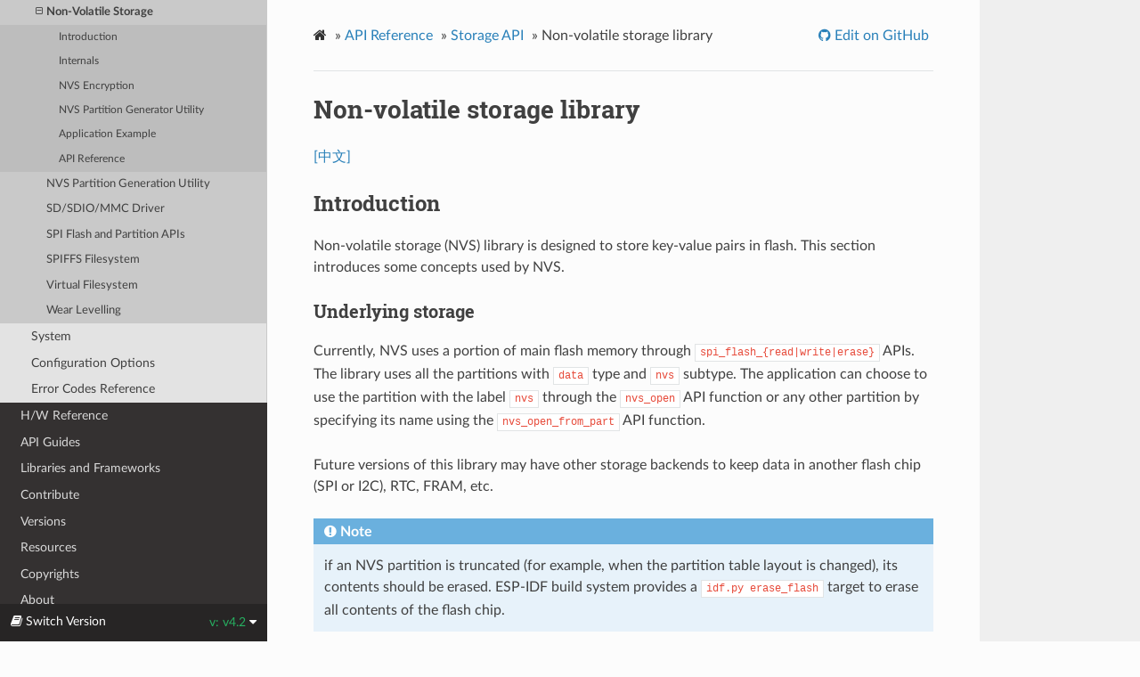

--- FILE ---
content_type: text/html
request_url: https://docs.espressif.com/projects/esp-idf/en/v4.2/esp32s2/api-reference/storage/nvs_flash.html
body_size: 31970
content:


<!DOCTYPE html>
<html lang="en" >
<head>
  <meta charset="utf-8">
  
  <meta name="viewport" content="width=device-width, initial-scale=1.0">
  
  <title>Non-volatile storage library - ESP32-S2 -  &mdash; ESP-IDF Programming Guide v4.2 documentation</title>
  

  
  
  
  

  
  <!--[if lt IE 9]>
    <script src="../../_static/js/html5shiv.min.js"></script>
  <![endif]-->
      <script type="text/javascript" id="documentation_options" data-url_root="../../" src="../../_static/documentation_options.js"></script>
        <script type="text/javascript" src="../../_static/jquery.js"></script>
        <script type="text/javascript" src="../../_static/underscore.js"></script>
        <script type="text/javascript" src="../../_static/doctools.js"></script>
        <script type="text/javascript" src="../../_static/language_data.js"></script>
      <script type="text/javascript" src="../../_static/js/theme.js"></script>

    

    
    <script type="text/javascript">
        DOCUMENTATION_OPTIONS.PAGENAME = 'api-reference/storage/nvs_flash';
        DOCUMENTATION_OPTIONS.PROJECT_SLUG = 'esp-idf';
        DOCUMENTATION_OPTIONS.VERSIONS_URL = 'https://dl.espressif.com/dl/esp-idf/idf_versions.js';
        DOCUMENTATION_OPTIONS.LANGUAGES = ["en", "zh_CN"];
        DOCUMENTATION_OPTIONS.IDF_TARGET = 'esp32s2';
        DOCUMENTATION_OPTIONS.IDF_TARGETS = ["esp32", "esp32s2"]
    </script>

    <script type="text/javascript" src="https://dl.espressif.com/dl/esp-idf/idf_versions.js"></script>

  
  <link rel="stylesheet" href="../../_static/css/theme.css" type="text/css" />
  <link rel="stylesheet" href="../../_static/pygments.css" type="text/css" />
  <link rel="stylesheet" href="../../_static/theme_overrides.css" type="text/css" />
    <link rel="author" title="About these documents" href="../../about.html" />
    <link rel="index" title="Index" href="../../genindex.html" />
    <link rel="search" title="Search" href="../../search.html" />
    <link rel="next" title="NVS Partition Generator Utility" href="nvs_partition_gen.html" />
    <link rel="prev" title="Manufacturing Utility" href="mass_mfg.html" /> 
</head>

<body class="wy-body-for-nav">

   
  <div class="wy-grid-for-nav">
    
    <nav data-toggle="wy-nav-shift" class="wy-nav-side">
      <div class="wy-side-scroll">
        <div class="wy-side-nav-search" >
          

          
            <a href="../../index.html" class="icon icon-home" alt="Documentation Home"> ESP-IDF Programming Guide
          

          
            
            <img src="../../_static/espressif-logo.svg" class="logo" alt="Logo"/>
          
          </a>

          
            
            <div class="version">
              ESP32-S2
            </div>
            

            <div class="version" title="v4.2">
              
                v4.2
            </div>
          



          
<div role="search">
  <form id="rtd-search-form" class="wy-form" action="../../search.html" method="get">
    <input type="text" name="q" placeholder="Search docs" />
    <input type="hidden" name="check_keywords" value="yes" />
    <input type="hidden" name="area" value="default" />
  </form>
</div>

          
        </div>

        
        <div class="wy-menu wy-menu-vertical" data-spy="affix" role="navigation" aria-label="main navigation">
          
            
            
              
            
            
              <ul class="current">
<li class="toctree-l1"><a class="reference internal" href="../../get-started/index.html">Get Started</a></li>
<li class="toctree-l1 current"><a class="reference internal" href="../index.html">API Reference</a><ul class="current">
<li class="toctree-l2"><a class="reference internal" href="../network/index.html">Networking</a></li>
<li class="toctree-l2"><a class="reference internal" href="../peripherals/index.html">Peripherals</a></li>
<li class="toctree-l2"><a class="reference internal" href="../protocols/index.html">Protocols</a></li>
<li class="toctree-l2"><a class="reference internal" href="../provisioning/index.html">Provisioning</a></li>
<li class="toctree-l2 current"><a class="reference internal" href="index.html">Storage</a><ul class="current">
<li class="toctree-l3"><a class="reference internal" href="fatfs.html">FAT Filesystem</a></li>
<li class="toctree-l3"><a class="reference internal" href="mass_mfg.html">Mass Manufacturing Utility</a></li>
<li class="toctree-l3 current"><a class="current reference internal" href="#">Non-Volatile Storage</a><ul>
<li class="toctree-l4"><a class="reference internal" href="#introduction">Introduction</a></li>
<li class="toctree-l4"><a class="reference internal" href="#internals">Internals</a></li>
<li class="toctree-l4"><a class="reference internal" href="#nvs-encryption">NVS Encryption</a></li>
<li class="toctree-l4"><a class="reference internal" href="#nvs-partition-generator-utility">NVS Partition Generator Utility</a></li>
<li class="toctree-l4"><a class="reference internal" href="#application-example">Application Example</a></li>
<li class="toctree-l4"><a class="reference internal" href="#api-reference">API Reference</a></li>
</ul>
</li>
<li class="toctree-l3"><a class="reference internal" href="nvs_partition_gen.html">NVS Partition Generation Utility</a></li>
<li class="toctree-l3"><a class="reference internal" href="sdmmc.html">SD/SDIO/MMC Driver</a></li>
<li class="toctree-l3"><a class="reference internal" href="spi_flash.html">SPI Flash and Partition APIs</a></li>
<li class="toctree-l3"><a class="reference internal" href="spiffs.html">SPIFFS Filesystem</a></li>
<li class="toctree-l3"><a class="reference internal" href="vfs.html">Virtual Filesystem</a></li>
<li class="toctree-l3"><a class="reference internal" href="wear-levelling.html">Wear Levelling</a></li>
</ul>
</li>
<li class="toctree-l2"><a class="reference internal" href="../system/index.html">System</a></li>
<li class="toctree-l2"><a class="reference internal" href="../kconfig.html">Configuration Options</a></li>
<li class="toctree-l2"><a class="reference internal" href="../error-codes.html">Error Codes Reference</a></li>
</ul>
</li>
<li class="toctree-l1"><a class="reference internal" href="../../hw-reference/index.html">H/W Reference</a></li>
<li class="toctree-l1"><a class="reference internal" href="../../api-guides/index.html">API Guides</a></li>
<li class="toctree-l1"><a class="reference internal" href="../../libraries-and-frameworks/index.html">Libraries and Frameworks</a></li>
<li class="toctree-l1"><a class="reference internal" href="../../contribute/index.html">Contribute</a></li>
<li class="toctree-l1"><a class="reference internal" href="../../versions.html">Versions</a></li>
<li class="toctree-l1"><a class="reference internal" href="../../resources.html">Resources</a></li>
<li class="toctree-l1"><a class="reference internal" href="../../COPYRIGHT.html">Copyrights</a></li>
<li class="toctree-l1"><a class="reference internal" href="../../about.html">About</a></li>
<li class="toctree-l1"><a class="reference internal" href="../../languages.html">语言/Languages</a></li>
<li class="toctree-l1"><a class="reference external" href="https://readthedocs.com/projects/espressif-esp-idf/downloads/">Guide Downloads</a></li>
</ul>

            
          
        </div>
        
      </div>
    </nav>

    <section data-toggle="wy-nav-shift" class="wy-nav-content-wrap">

      
      <nav class="wy-nav-top" aria-label="top navigation">
        
          <i data-toggle="wy-nav-top" class="fa fa-bars"></i>
          <a href="../../index.html">ESP-IDF Programming Guide</a>
        
      </nav>


      <div class="wy-nav-content">
        
        <div class="rst-content">
        
          















<div role="navigation" aria-label="breadcrumbs navigation">

  <ul class="wy-breadcrumbs">
    
      <li><a href="../../index.html" class="icon icon-home"></a> &raquo;</li>
        
          <li><a href="../index.html">API Reference</a> &raquo;</li>
        
          <li><a href="index.html">Storage API</a> &raquo;</li>
        
      <li>Non-volatile storage library</li>
    
    
      <li class="wy-breadcrumbs-aside">
        
            
            
              <a href="https://github.com/espressif/esp-idf/blob/v4.2/docs/en/api-reference/storage/nvs_flash.rst" class="fa fa-github"> Edit on GitHub</a>
            
          
        
      </li>
    
  </ul>

  
  <hr/>
</div>
          <div role="main" class="document" itemscope="itemscope" itemtype="http://schema.org/Article">
           <div itemprop="articleBody">
            
  <div class="section" id="non-volatile-storage-library">
<h1>Non-volatile storage library<a class="headerlink" href="#non-volatile-storage-library" title="Permalink to this headline">¶</a></h1>
<p><a class="reference external" href="../../../../../zh_CN/v4.2/esp32s2/api-reference/storage/nvs_flash.html">[中文]</a></p>
<div class="section" id="introduction">
<h2>Introduction<a class="headerlink" href="#introduction" title="Permalink to this headline">¶</a></h2>
<p>Non-volatile storage (NVS) library is designed to store key-value pairs in flash. This section introduces some concepts used by NVS.</p>
<div class="section" id="underlying-storage">
<h3>Underlying storage<a class="headerlink" href="#underlying-storage" title="Permalink to this headline">¶</a></h3>
<p>Currently, NVS uses a portion of main flash memory through <code class="docutils literal notranslate"><span class="pre">spi_flash_{read|write|erase}</span></code> APIs. The library uses all the partitions with <code class="docutils literal notranslate"><span class="pre">data</span></code> type and <code class="docutils literal notranslate"><span class="pre">nvs</span></code> subtype. The application can choose to use the partition with the label <code class="docutils literal notranslate"><span class="pre">nvs</span></code> through the <code class="docutils literal notranslate"><span class="pre">nvs_open</span></code> API function or any other partition by specifying its name using the <code class="docutils literal notranslate"><span class="pre">nvs_open_from_part</span></code> API function.</p>
<p>Future versions of this library may have other storage backends to keep data in another flash chip (SPI or I2C), RTC, FRAM, etc.</p>
<div class="admonition note">
<p class="admonition-title">Note</p>
<p>if an NVS partition is truncated (for example, when the partition table layout is changed), its contents should be erased. ESP-IDF build system provides a <code class="docutils literal notranslate"><span class="pre">idf.py</span> <span class="pre">erase_flash</span></code> target to erase all contents of the flash chip.</p>
</div>
<div class="admonition note">
<p class="admonition-title">Note</p>
<p>NVS works best for storing many small values, rather than a few large values of the type ‘string’ and ‘blob’. If you need to store large blobs or strings, consider using the facilities provided by the FAT filesystem on top of the wear levelling library.</p>
</div>
</div>
<div class="section" id="keys-and-values">
<h3>Keys and values<a class="headerlink" href="#keys-and-values" title="Permalink to this headline">¶</a></h3>
<p>NVS operates on key-value pairs. Keys are ASCII strings; the maximum key length is currently 15 characters. Values can have one of the following types:</p>
<ul class="simple">
<li><p>integer types: <code class="docutils literal notranslate"><span class="pre">uint8_t</span></code>, <code class="docutils literal notranslate"><span class="pre">int8_t</span></code>, <code class="docutils literal notranslate"><span class="pre">uint16_t</span></code>, <code class="docutils literal notranslate"><span class="pre">int16_t</span></code>, <code class="docutils literal notranslate"><span class="pre">uint32_t</span></code>, <code class="docutils literal notranslate"><span class="pre">int32_t</span></code>, <code class="docutils literal notranslate"><span class="pre">uint64_t</span></code>, <code class="docutils literal notranslate"><span class="pre">int64_t</span></code></p></li>
<li><p>zero-terminated string</p></li>
<li><p>variable length binary data (blob)</p></li>
</ul>
<div class="admonition note">
<p class="admonition-title">Note</p>
<p>String values are currently limited to 4000 bytes. This includes the null terminator. Blob values are limited to 508000 bytes or 97.6% of the partition size - 4000 bytes, whichever is lower.</p>
</div>
<p>Additional types, such as <code class="docutils literal notranslate"><span class="pre">float</span></code> and <code class="docutils literal notranslate"><span class="pre">double</span></code> might be added later.</p>
<p>Keys are required to be unique. Assigning a new value to an existing key works as follows:</p>
<ul class="simple">
<li><p>if the new value is of the same type as the old one, value is updated</p></li>
<li><p>if the new value has a different data type, an error is returned</p></li>
</ul>
<p>Data type check is also performed when reading a value. An error is returned if the data type of the read operation does not match the data type of the value.</p>
</div>
<div class="section" id="namespaces">
<h3>Namespaces<a class="headerlink" href="#namespaces" title="Permalink to this headline">¶</a></h3>
<p>To mitigate potential conflicts in key names between different components, NVS assigns each key-value pair to one of namespaces. Namespace names follow the same rules as key names, i.e., the maximum length is 15 characters. Namespace name is specified in the <code class="docutils literal notranslate"><span class="pre">nvs_open</span></code> or <code class="docutils literal notranslate"><span class="pre">nvs_open_from_part</span></code> call. This call returns an opaque handle, which is used in subsequent calls to the <code class="docutils literal notranslate"><span class="pre">nvs_get_*</span></code>, <code class="docutils literal notranslate"><span class="pre">nvs_set_*</span></code>, and <code class="docutils literal notranslate"><span class="pre">nvs_commit</span></code> functions. This way, a handle is associated with a namespace, and key names will not collide with same names in other namespaces.
Please note that the namespaces with the same name in different NVS partitions are considered as separate namespaces.</p>
</div>
<div class="section" id="security-tampering-and-robustness">
<h3>Security, tampering, and robustness<a class="headerlink" href="#security-tampering-and-robustness" title="Permalink to this headline">¶</a></h3>
<p>NVS is not directly compatible with the ESP32 flash encryption system. However, data can still be stored in encrypted form if NVS encryption is used together with ESP32 flash encryption. Please refer to <a class="reference internal" href="#nvs-encryption"><span class="std std-ref">NVS Encryption</span></a> for more details.</p>
<p>If NVS encryption is not used, it is possible for anyone with physical access to the flash chip to alter, erase, or add key-value pairs. With NVS encryption enabled, it is not possible to alter or add a key-value pair and get recognized as a valid pair without knowing corresponding NVS encryption keys. However, there is no tamper-resistance against the erase operation.</p>
<p>The library does try to recover from conditions when flash memory is in an inconsistent state. In particular, one should be able to power off the device at any point and time and then power it back on. This should not result in loss of data, except for the new key-value pair if it was being written at the moment of powering off. The library should also be able to initialize properly with any random data present in flash memory.</p>
</div>
</div>
<div class="section" id="internals">
<h2>Internals<a class="headerlink" href="#internals" title="Permalink to this headline">¶</a></h2>
<div class="section" id="log-of-key-value-pairs">
<h3>Log of key-value pairs<a class="headerlink" href="#log-of-key-value-pairs" title="Permalink to this headline">¶</a></h3>
<p>NVS stores key-value pairs sequentially, with new key-value pairs being added at the end. When a value of any given key has to be updated, a new key-value pair is added at the end of the log and the old key-value pair is marked as erased.</p>
</div>
<div class="section" id="pages-and-entries">
<h3>Pages and entries<a class="headerlink" href="#pages-and-entries" title="Permalink to this headline">¶</a></h3>
<p>NVS library uses two main entities in its operation: pages and entries. Page is a logical structure which stores a portion of the overall log. Logical page corresponds to one physical sector of flash memory. Pages which are in use have a <em>sequence number</em> associated with them. Sequence numbers impose an ordering on pages. Higher sequence numbers correspond to pages which were created later. Each page can be in one of the following states:</p>
<dl class="simple">
<dt>Empty/uninitialized</dt><dd><p>Flash storage for the page is empty (all bytes are <code class="docutils literal notranslate"><span class="pre">0xff</span></code>). Page is not used to store any data at this point and does not have a sequence number.</p>
</dd>
<dt>Active</dt><dd><p>Flash storage is initialized, page header has been written to flash, page has a valid sequence number. Page has some empty entries and data can be written there. No more than one page can be in this state at any given moment.</p>
</dd>
<dt>Full</dt><dd><p>Flash storage is in a consistent state and is filled with key-value pairs.
Writing new key-value pairs into this page is not possible. It is still possible to mark some key-value pairs as erased.</p>
</dd>
<dt>Erasing</dt><dd><p>Non-erased key-value pairs are being moved into another page so that the current page can be erased. This is a transient state, i.e., page should never stay in this state at the time when any API call returns. In case of a sudden power off, the move-and-erase process will be completed upon the next power-on.</p>
</dd>
<dt>Corrupted</dt><dd><p>Page header contains invalid data, and further parsing of page data was canceled. Any items previously written into this page will not be accessible. The corresponding flash sector will not be erased immediately and will be kept along with sectors in <em>uninitialized</em> state for later use. This may be useful for debugging.</p>
</dd>
</dl>
<p>Mapping from flash sectors to logical pages does not have any particular order. The library will inspect sequence numbers of pages found in each flash sector and organize pages in a list based on these numbers.</p>
<div class="highlight-default notranslate"><div class="highlight"><pre><span></span><span class="o">+--------+</span>     <span class="o">+--------+</span>     <span class="o">+--------+</span>     <span class="o">+--------+</span>
<span class="o">|</span> <span class="n">Page</span> <span class="mi">1</span> <span class="o">|</span>     <span class="o">|</span> <span class="n">Page</span> <span class="mi">2</span> <span class="o">|</span>     <span class="o">|</span> <span class="n">Page</span> <span class="mi">3</span> <span class="o">|</span>     <span class="o">|</span> <span class="n">Page</span> <span class="mi">4</span> <span class="o">|</span>
<span class="o">|</span> <span class="n">Full</span>   <span class="o">+---&gt;</span> <span class="o">|</span> <span class="n">Full</span>   <span class="o">+---&gt;</span> <span class="o">|</span> <span class="n">Active</span> <span class="o">|</span>     <span class="o">|</span> <span class="n">Empty</span>  <span class="o">|</span>   <span class="o">&lt;-</span> <span class="n">states</span>
<span class="o">|</span> <span class="c1">#11    |     | #12    |     | #14    |     |        |   &lt;- sequence numbers</span>
<span class="o">+---+----+</span>     <span class="o">+----+---+</span>     <span class="o">+----+---+</span>     <span class="o">+---+----+</span>
    <span class="o">|</span>               <span class="o">|</span>              <span class="o">|</span>             <span class="o">|</span>
    <span class="o">|</span>               <span class="o">|</span>              <span class="o">|</span>             <span class="o">|</span>
    <span class="o">|</span>               <span class="o">|</span>              <span class="o">|</span>             <span class="o">|</span>
<span class="o">+---</span><span class="n">v</span><span class="o">------+</span>  <span class="o">+-----</span><span class="n">v</span><span class="o">----+</span>  <span class="o">+------</span><span class="n">v</span><span class="o">---+</span>  <span class="o">+------</span><span class="n">v</span><span class="o">---+</span>
<span class="o">|</span> <span class="n">Sector</span> <span class="mi">3</span> <span class="o">|</span>  <span class="o">|</span> <span class="n">Sector</span> <span class="mi">0</span> <span class="o">|</span>  <span class="o">|</span> <span class="n">Sector</span> <span class="mi">2</span> <span class="o">|</span>  <span class="o">|</span> <span class="n">Sector</span> <span class="mi">1</span> <span class="o">|</span>    <span class="o">&lt;-</span> <span class="n">physical</span> <span class="n">sectors</span>
<span class="o">+----------+</span>  <span class="o">+----------+</span>  <span class="o">+----------+</span>  <span class="o">+----------+</span>
</pre></div>
</div>
</div>
<div class="section" id="structure-of-a-page">
<h3>Structure of a page<a class="headerlink" href="#structure-of-a-page" title="Permalink to this headline">¶</a></h3>
<p>For now, we assume that flash sector size is 4096 bytes and that ESP32 flash encryption hardware operates on 32-byte blocks. It is possible to introduce some settings configurable at compile-time (e.g., via menuconfig) to accommodate flash chips with different sector sizes (although it is not clear if other components in the system, e.g., SPI flash driver and SPI flash cache can support these other sizes).</p>
<p>Page consists of three parts: header, entry state bitmap, and entries themselves. To be compatible with ESP32 flash encryption, entry size is 32 bytes. For integer types, entry holds one key-value pair. For strings and blobs, an entry holds part of key-value pair (more on that in the entry structure description).</p>
<p>The following diagram illustrates the page structure. Numbers in parentheses indicate the size of each part in bytes.</p>
<div class="highlight-default notranslate"><div class="highlight"><pre><span></span><span class="o">+-----------+--------------+-------------+-------------------------+</span>
<span class="o">|</span> <span class="n">State</span> <span class="p">(</span><span class="mi">4</span><span class="p">)</span> <span class="o">|</span> <span class="n">Seq</span><span class="o">.</span> <span class="n">no</span><span class="o">.</span> <span class="p">(</span><span class="mi">4</span><span class="p">)</span> <span class="o">|</span> <span class="n">version</span> <span class="p">(</span><span class="mi">1</span><span class="p">)</span> <span class="o">|</span> <span class="n">Unused</span> <span class="p">(</span><span class="mi">19</span><span class="p">)</span> <span class="o">|</span> <span class="n">CRC32</span> <span class="p">(</span><span class="mi">4</span><span class="p">)</span> <span class="o">|</span>   <span class="n">Header</span> <span class="p">(</span><span class="mi">32</span><span class="p">)</span>
<span class="o">+-----------+--------------+-------------+-------------------------+</span>
<span class="o">|</span>                <span class="n">Entry</span> <span class="n">state</span> <span class="n">bitmap</span> <span class="p">(</span><span class="mi">32</span><span class="p">)</span>                           <span class="o">|</span>
<span class="o">+------------------------------------------------------------------+</span>
<span class="o">|</span>                       <span class="n">Entry</span> <span class="mi">0</span> <span class="p">(</span><span class="mi">32</span><span class="p">)</span>                               <span class="o">|</span>
<span class="o">+------------------------------------------------------------------+</span>
<span class="o">|</span>                       <span class="n">Entry</span> <span class="mi">1</span> <span class="p">(</span><span class="mi">32</span><span class="p">)</span>                               <span class="o">|</span>
<span class="o">+------------------------------------------------------------------+</span>
<span class="o">/</span>                                                                  <span class="o">/</span>
<span class="o">/</span>                                                                  <span class="o">/</span>
<span class="o">+------------------------------------------------------------------+</span>
<span class="o">|</span>                       <span class="n">Entry</span> <span class="mi">125</span> <span class="p">(</span><span class="mi">32</span><span class="p">)</span>                             <span class="o">|</span>
<span class="o">+------------------------------------------------------------------+</span>
</pre></div>
</div>
<p>Page header and entry state bitmap are always written to flash unencrypted. Entries are encrypted if flash encryption feature of ESP32 is used.</p>
<p>Page state values are defined in such a way that changing state is possible by writing 0 into some of the bits. Therefore it is not necessary to erase the page to change its state unless that is a change to the <em>erased</em> state.</p>
<p>The version field in the header reflects the NVS format version used. For backward compatibility reasons, it is decremented for every version upgrade starting at 0xff (i.e., 0xff for version-1, 0xfe for version-2 and so on).</p>
<p>CRC32 value in the header is calculated over the part which does not include a state value (bytes 4 to 28). The unused part is currently filled with <code class="docutils literal notranslate"><span class="pre">0xff</span></code> bytes.</p>
<p>The following sections describe the structure of entry state bitmap and entry itself.</p>
</div>
<div class="section" id="entry-and-entry-state-bitmap">
<h3>Entry and entry state bitmap<a class="headerlink" href="#entry-and-entry-state-bitmap" title="Permalink to this headline">¶</a></h3>
<p>Each entry can be in one of the following three states represented with two bits in the entry state bitmap. The final four bits in the bitmap (256 - 2 * 126) are not used.</p>
<dl class="simple">
<dt>Empty (2’b11)</dt><dd><p>Nothing is written into the specific entry yet. It is in an uninitialized state (all bytes are <code class="docutils literal notranslate"><span class="pre">0xff</span></code>).</p>
</dd>
<dt>Written (2’b10)</dt><dd><p>A key-value pair (or part of key-value pair which spans multiple entries) has been written into the entry.</p>
</dd>
<dt>Erased (2’b00)</dt><dd><p>A key-value pair in this entry has been discarded. Contents of this entry will not be parsed anymore.</p>
</dd>
</dl>
</div>
<div class="section" id="structure-of-entry">
<span id="id1"></span><h3>Structure of entry<a class="headerlink" href="#structure-of-entry" title="Permalink to this headline">¶</a></h3>
<p>For values of primitive types (currently integers from 1 to 8 bytes long), entry holds one key-value pair. For string and blob types, entry holds part of the whole key-value pair. For strings, in case when a key-value pair spans multiple entries, all entries are stored in the same page. Blobs are allowed to span over multiple pages by dividing them into smaller chunks. For tracking these chunks, an additional fixed length metadata entry is stored called “blob index”. Earlier formats of blobs are still supported (can be read and modified). However, once the blobs are modified, they are stored using the new format.</p>
<div class="highlight-default notranslate"><div class="highlight"><pre><span></span><span class="o">+--------+----------+----------+----------------+-----------+---------------+----------+</span>
<span class="o">|</span> <span class="n">NS</span> <span class="p">(</span><span class="mi">1</span><span class="p">)</span> <span class="o">|</span> <span class="n">Type</span> <span class="p">(</span><span class="mi">1</span><span class="p">)</span> <span class="o">|</span> <span class="n">Span</span> <span class="p">(</span><span class="mi">1</span><span class="p">)</span> <span class="o">|</span> <span class="n">ChunkIndex</span> <span class="p">(</span><span class="mi">1</span><span class="p">)</span> <span class="o">|</span> <span class="n">CRC32</span> <span class="p">(</span><span class="mi">4</span><span class="p">)</span> <span class="o">|</span>    <span class="n">Key</span> <span class="p">(</span><span class="mi">16</span><span class="p">)</span>   <span class="o">|</span> <span class="n">Data</span> <span class="p">(</span><span class="mi">8</span><span class="p">)</span> <span class="o">|</span>
<span class="o">+--------+----------+----------+----------------+-----------+---------------+----------+</span>

                                         <span class="n">Primitive</span>  <span class="o">+--------------------------------+</span>
                                        <span class="o">+--------&gt;</span>  <span class="o">|</span>     <span class="n">Data</span> <span class="p">(</span><span class="mi">8</span><span class="p">)</span>                   <span class="o">|</span>
                                        <span class="o">|</span> <span class="n">Types</span>     <span class="o">+--------------------------------+</span>
                   <span class="o">+-&gt;</span> <span class="n">Fixed</span> <span class="n">length</span> <span class="o">--</span>
                   <span class="o">|</span>                    <span class="o">|</span>           <span class="o">+---------+--------------+---------------+-------+</span>
                   <span class="o">|</span>                    <span class="o">+--------&gt;</span>  <span class="o">|</span> <span class="n">Size</span><span class="p">(</span><span class="mi">4</span><span class="p">)</span> <span class="o">|</span> <span class="n">ChunkCount</span><span class="p">(</span><span class="mi">1</span><span class="p">)</span><span class="o">|</span> <span class="n">ChunkStart</span><span class="p">(</span><span class="mi">1</span><span class="p">)</span> <span class="o">|</span> <span class="n">Rsv</span><span class="p">(</span><span class="mi">2</span><span class="p">)</span><span class="o">|</span>
    <span class="n">Data</span> <span class="nb">format</span> <span class="o">---+</span>                    <span class="n">Blob</span> <span class="n">Index</span>  <span class="o">+---------+--------------+---------------+-------+</span>
                   <span class="o">|</span>
                   <span class="o">|</span>                             <span class="o">+----------+---------+-----------+</span>
                   <span class="o">+-&gt;</span>   <span class="n">Variable</span> <span class="n">length</span>   <span class="o">--&gt;</span>   <span class="o">|</span> <span class="n">Size</span> <span class="p">(</span><span class="mi">2</span><span class="p">)</span> <span class="o">|</span> <span class="n">Rsv</span> <span class="p">(</span><span class="mi">2</span><span class="p">)</span> <span class="o">|</span> <span class="n">CRC32</span> <span class="p">(</span><span class="mi">4</span><span class="p">)</span> <span class="o">|</span>
                        <span class="p">(</span><span class="n">Strings</span><span class="p">,</span> <span class="n">Blob</span> <span class="n">Data</span><span class="p">)</span>     <span class="o">+----------+---------+-----------+</span>
</pre></div>
</div>
<p>Individual fields in entry structure have the following meanings:</p>
<dl>
<dt>NS</dt><dd><p>Namespace index for this entry. For more information on this value, see the section on namespaces implementation.</p>
</dd>
<dt>Type</dt><dd><p>One byte indicating the value data type. See the <code class="docutils literal notranslate"><span class="pre">ItemType</span></code> enumeration in <code class="docutils literal notranslate"><span class="pre">nvs_types.h</span></code> for possible values.</p>
</dd>
<dt>Span</dt><dd><p>Number of entries used by this key-value pair. For integer types, this is equal to 1. For strings and blobs, this depends on value length.</p>
</dd>
<dt>ChunkIndex</dt><dd><p>Used to store the index of a blob-data chunk for blob types. For other types, this should be <code class="docutils literal notranslate"><span class="pre">0xff</span></code>.</p>
</dd>
<dt>CRC32</dt><dd><p>Checksum calculated over all the bytes in this entry, except for the CRC32 field itself.</p>
</dd>
<dt>Key</dt><dd><p>Zero-terminated ASCII string containing a key name. Maximum string length is 15 bytes, excluding a zero terminator.</p>
</dd>
<dt>Data</dt><dd><p>For integer types, this field contains the value itself. If the value itself is shorter than 8 bytes, it is padded to the right, with unused bytes filled with <code class="docutils literal notranslate"><span class="pre">0xff</span></code>.</p>
<p>For “blob index” entry, these 8 bytes hold the following information about data-chunks:</p>
<ul class="simple">
<li><dl class="simple">
<dt>Size</dt><dd><p>(Only for blob index.) Size, in bytes, of complete blob data.</p>
</dd>
</dl>
</li>
<li><dl class="simple">
<dt>ChunkCount</dt><dd><p>(Only for blob index.) Total number of blob-data chunks into which the blob was divided during storage.</p>
</dd>
</dl>
</li>
<li><dl class="simple">
<dt>ChunkStart</dt><dd><p>(Only for blob index.) ChunkIndex of the first blob-data chunk of this blob. Subsequent chunks have chunkIndex incrementally allocated (step of 1).</p>
</dd>
</dl>
</li>
</ul>
<p>For string and blob data chunks, these 8 bytes hold additional data about the value, which are described below:</p>
<ul class="simple">
<li><dl class="simple">
<dt>Size</dt><dd><p>(Only for strings and blobs.) Size, in bytes, of actual data. For strings, this includes zero terminators.</p>
</dd>
</dl>
</li>
<li><dl class="simple">
<dt>CRC32</dt><dd><p>(Only for strings and blobs.) Checksum calculated over all bytes of data.</p>
</dd>
</dl>
</li>
</ul>
</dd>
</dl>
<p>Variable length values (strings and blobs) are written into subsequent entries, 32 bytes per entry. The <cite>Span</cite> field of the first entry indicates how many entries are used.</p>
</div>
<div class="section" id="id2">
<h3>Namespaces<a class="headerlink" href="#id2" title="Permalink to this headline">¶</a></h3>
<p>As mentioned above, each key-value pair belongs to one of the namespaces. Namespace identifiers (strings) are stored as keys of key-value pairs in namespace with index 0. Values corresponding to these keys are indexes of these namespaces.</p>
<div class="highlight-default notranslate"><div class="highlight"><pre><span></span><span class="o">+-------------------------------------------+</span>
<span class="o">|</span> <span class="n">NS</span><span class="o">=</span><span class="mi">0</span> <span class="n">Type</span><span class="o">=</span><span class="n">uint8_t</span> <span class="n">Key</span><span class="o">=</span><span class="s2">&quot;wifi&quot;</span> <span class="n">Value</span><span class="o">=</span><span class="mi">1</span>      <span class="o">|</span>   <span class="n">Entry</span> <span class="n">describing</span> <span class="n">namespace</span> <span class="s2">&quot;wifi&quot;</span>
<span class="o">+-------------------------------------------+</span>
<span class="o">|</span> <span class="n">NS</span><span class="o">=</span><span class="mi">1</span> <span class="n">Type</span><span class="o">=</span><span class="n">uint32_t</span> <span class="n">Key</span><span class="o">=</span><span class="s2">&quot;channel&quot;</span> <span class="n">Value</span><span class="o">=</span><span class="mi">6</span>  <span class="o">|</span>   <span class="n">Key</span> <span class="s2">&quot;channel&quot;</span> <span class="ow">in</span> <span class="n">namespace</span> <span class="s2">&quot;wifi&quot;</span>
<span class="o">+-------------------------------------------+</span>
<span class="o">|</span> <span class="n">NS</span><span class="o">=</span><span class="mi">0</span> <span class="n">Type</span><span class="o">=</span><span class="n">uint8_t</span> <span class="n">Key</span><span class="o">=</span><span class="s2">&quot;pwm&quot;</span> <span class="n">Value</span><span class="o">=</span><span class="mi">2</span>       <span class="o">|</span>   <span class="n">Entry</span> <span class="n">describing</span> <span class="n">namespace</span> <span class="s2">&quot;pwm&quot;</span>
<span class="o">+-------------------------------------------+</span>
<span class="o">|</span> <span class="n">NS</span><span class="o">=</span><span class="mi">2</span> <span class="n">Type</span><span class="o">=</span><span class="n">uint16_t</span> <span class="n">Key</span><span class="o">=</span><span class="s2">&quot;channel&quot;</span> <span class="n">Value</span><span class="o">=</span><span class="mi">20</span> <span class="o">|</span>   <span class="n">Key</span> <span class="s2">&quot;channel&quot;</span> <span class="ow">in</span> <span class="n">namespace</span> <span class="s2">&quot;pwm&quot;</span>
<span class="o">+-------------------------------------------+</span>
</pre></div>
</div>
</div>
<div class="section" id="item-hash-list">
<h3>Item hash list<a class="headerlink" href="#item-hash-list" title="Permalink to this headline">¶</a></h3>
<p>To reduce the number of reads from flash memory, each member of the Page class maintains a list of pairs: item index; item hash. This list makes searches much quicker. Instead of iterating over all entries, reading them from flash one at a time, <code class="docutils literal notranslate"><span class="pre">Page::findItem</span></code> first performs a search for the item hash in the hash list. This gives the item index within the page if such an item exists. Due to a hash collision, it is possible that a different item will be found. This is handled by falling back to iteration over items in flash.</p>
<p>Each node in the hash list contains a 24-bit hash and 8-bit item index. Hash is calculated based on item namespace, key name, and ChunkIndex. CRC32 is used for calculation; the result is truncated to 24 bits. To reduce the overhead for storing 32-bit entries in a linked list, the list is implemented as a double-linked list of arrays. Each array holds 29 entries, for the total size of 128 bytes, together with linked list pointers and a 32-bit count field. The minimum amount of extra RAM usage per page is therefore 128 bytes; maximum is 640 bytes.</p>
</div>
</div>
<div class="section" id="nvs-encryption">
<span id="id3"></span><h2>NVS Encryption<a class="headerlink" href="#nvs-encryption" title="Permalink to this headline">¶</a></h2>
<p>Data stored in NVS partitions can be encrypted using AES-XTS in the manner similar to the one mentioned in disk encryption standard IEEE P1619. For the purpose of encryption, each entry is treated as one <cite>sector</cite> and relative address of the entry (w.r.t. partition-start) is fed to the encryption algorithm as <cite>sector-number</cite>. The keys required for NVS encryption are stored in yet another partition, which is protected using <a class="reference internal" href="../../security/flash-encryption.html"><span class="doc">Flash Encryption</span></a>. Therefore, enabling <a class="reference internal" href="../../security/flash-encryption.html"><span class="doc">Flash Encryption</span></a> is a prerequisite for NVS encryption.</p>
<div class="section" id="nvs-key-partition">
<span id="id4"></span><h3>NVS key partition<a class="headerlink" href="#nvs-key-partition" title="Permalink to this headline">¶</a></h3>
<p>An application requiring NVS encryption support needs to be compiled with a key-partition of the type <cite>data</cite> and subtype <cite>key</cite>. This partition should be marked as <cite>encrypted</cite>. Refer to <a class="reference internal" href="../../api-guides/partition-tables.html"><span class="doc">Partition Tables</span></a> for more details. The size of the partition should be 4096 bytes (minimum partition size). The structure of this partition is depicted below.</p>
<div class="highlight-default notranslate"><div class="highlight"><pre><span></span><span class="o">+-----------+--------------+-------------+----+</span>
<span class="o">|</span>              <span class="n">XTS</span> <span class="n">encryption</span> <span class="n">key</span><span class="p">(</span><span class="mi">32</span><span class="p">)</span>         <span class="o">|</span>
<span class="o">+---------------------------------------------+</span>
<span class="o">|</span>              <span class="n">XTS</span> <span class="n">tweak</span> <span class="n">key</span> <span class="p">(</span><span class="mi">32</span><span class="p">)</span>             <span class="o">|</span>
<span class="o">+---------------------------------------------+</span>
<span class="o">|</span>                  <span class="n">CRC32</span><span class="p">(</span><span class="mi">4</span><span class="p">)</span>                   <span class="o">|</span>
<span class="o">+---------------------------------------------+</span>
</pre></div>
</div>
<p>This partition can be generated using <cite>nvs partition generator</cite> utility and flashed onto the device. Since the partition is marked <cite>encrypted</cite> and <a class="reference internal" href="../../security/flash-encryption.html"><span class="doc">Flash Encryption</span></a> is enabled, bootloader will encrypt this partition using flash encryption key on the first boot. Alternatively, the keys can be generated after startup using the <code class="docutils literal notranslate"><span class="pre">nvs_flash_generate_keys</span></code> API function provided by <code class="docutils literal notranslate"><span class="pre">nvs_flash.h</span></code>, which will then write those keys onto the key-partition in encrypted form.</p>
<p>It is possible for an application to use different keys for different NVS partitions and thereby have multiple key-partitions. However, it is a responsibility of the application to provide correct key-partition/keys for the purpose of encryption/decryption.</p>
</div>
<div class="section" id="encrypted-read-write">
<h3>Encrypted Read/Write<a class="headerlink" href="#encrypted-read-write" title="Permalink to this headline">¶</a></h3>
<p>The same NVS API functions <code class="docutils literal notranslate"><span class="pre">nvs_get_*</span></code> or <code class="docutils literal notranslate"><span class="pre">nvs_set_*</span></code> can be used for reading of, and writing to an encrypted nvs partition as well. However, the API functions for initialising NVS partitions are different: <code class="docutils literal notranslate"><span class="pre">nvs_flash_secure_init</span></code> and <code class="docutils literal notranslate"><span class="pre">nvs_flash_secure_init_partition</span></code> instead of <code class="docutils literal notranslate"><span class="pre">nvs_flash_init</span></code> and <code class="docutils literal notranslate"><span class="pre">nvs_flash_init_partition</span></code> respectively. The <code class="docutils literal notranslate"><span class="pre">nvs_sec_cfg_t</span></code> structure required for these API functions can be populated using <code class="docutils literal notranslate"><span class="pre">nvs_flash_generate_keys</span></code> or <code class="docutils literal notranslate"><span class="pre">nvs_flash_read_security_cfg</span></code>.</p>
<p>Applications are expected to follow the steps below in order to perform NVS read/write operations with encryption enabled.</p>
<blockquote>
<div><ol class="arabic simple">
<li><p>Find key partition and NVS data partition using <code class="docutils literal notranslate"><span class="pre">esp_partition_find*</span></code> API functions.</p></li>
<li><p>Populate the <code class="docutils literal notranslate"><span class="pre">nvs_sec_cfg_t</span></code> struct using the <code class="docutils literal notranslate"><span class="pre">nvs_flash_read_security_cfg</span></code> or <code class="docutils literal notranslate"><span class="pre">nvs_flash_generate_keys</span></code> API functions.</p></li>
<li><p>Initialise NVS flash partition using the <code class="docutils literal notranslate"><span class="pre">nvs_flash_secure_init</span></code> or <code class="docutils literal notranslate"><span class="pre">nvs_flash_secure_init_partition</span></code> API functions.</p></li>
<li><p>Open a namespace using the <code class="docutils literal notranslate"><span class="pre">nvs_open</span></code> or <code class="docutils literal notranslate"><span class="pre">nvs_open_from_part</span></code> API functions.</p></li>
<li><p>Perform NVS read/write operations using <code class="docutils literal notranslate"><span class="pre">nvs_get_*</span></code> or <code class="docutils literal notranslate"><span class="pre">nvs_set_*</span></code>.</p></li>
<li><p>Deinitialise an NVS partition using <code class="docutils literal notranslate"><span class="pre">nvs_flash_deinit</span></code>.</p></li>
</ol>
</div></blockquote>
</div>
<div class="section" id="nvs-iterators">
<h3>NVS iterators<a class="headerlink" href="#nvs-iterators" title="Permalink to this headline">¶</a></h3>
<p>Iterators allow to list key-value pairs stored in NVS, based on specified partition name, namespace, and data type.</p>
<p>There are the following functions available:</p>
<ul class="simple">
<li><p><code class="docutils literal notranslate"><span class="pre">nvs_entry_find</span></code> returns an opaque handle, which is used in subsequent calls to the <code class="docutils literal notranslate"><span class="pre">nvs_entry_next</span></code> and <code class="docutils literal notranslate"><span class="pre">nvs_entry_info</span></code> functions.</p></li>
<li><p><code class="docutils literal notranslate"><span class="pre">nvs_entry_next</span></code> returns iterator to the next key-value pair.</p></li>
<li><p><code class="docutils literal notranslate"><span class="pre">nvs_entry_info</span></code> returns information about each key-value pair</p></li>
</ul>
<p>If none or no other key-value pair was found for given criteria, <code class="docutils literal notranslate"><span class="pre">nvs_entry_find</span></code> and <code class="docutils literal notranslate"><span class="pre">nvs_entry_next</span></code> return NULL. In that case, the iterator does not have to be released. If the iterator is no longer needed, you can release it by using the function <code class="docutils literal notranslate"><span class="pre">nvs_release_iterator</span></code>.</p>
</div>
</div>
<div class="section" id="nvs-partition-generator-utility">
<h2>NVS Partition Generator Utility<a class="headerlink" href="#nvs-partition-generator-utility" title="Permalink to this headline">¶</a></h2>
<p>This utility helps generate NVS partition binary files which can be flashed separately on a dedicated partition via a flashing utility. Key-value pairs to be flashed onto the partition can be provided via a CSV file. For more details, please refer to <a class="reference internal" href="nvs_partition_gen.html"><span class="doc">NVS Partition Generator Utility</span></a>.</p>
</div>
<div class="section" id="application-example">
<h2>Application Example<a class="headerlink" href="#application-example" title="Permalink to this headline">¶</a></h2>
<p>You can find two code examples in the <a class="reference external" href="https://github.com/espressif/esp-idf/tree/v4.2/examples/storage">storage</a> directory of ESP-IDF examples:</p>
<p><a class="reference external" href="https://github.com/espressif/esp-idf/tree/v4.2/examples/storage/nvs_rw_value">storage/nvs_rw_value</a></p>
<blockquote>
<div><p>Demonstrates how to read a single integer value from, and write it to NVS.</p>
<p>The value checked in this example holds the number of the ESP32-S2 module restarts. The value’s function as a counter is only possible due to its storing in NVS.</p>
<p>The example also shows how to check if a read / write operation was successful, or if a certain value has not been initialized in NVS. The diagnostic procedure is provided in plain text to help you track the program flow and capture any issues on the way.</p>
</div></blockquote>
<p><a class="reference external" href="https://github.com/espressif/esp-idf/tree/v4.2/examples/storage/nvs_rw_blob">storage/nvs_rw_blob</a></p>
<blockquote>
<div><p>Demonstrates how to read a single integer value and a blob (binary large object), and write them to NVS to preserve this value between ESP32-S2 module restarts.</p>
<blockquote>
<div><ul class="simple">
<li><p>value - tracks the number of the ESP32-S2 module soft and hard restarts.</p></li>
<li><p>blob - contains a table with module run times. The table is read from NVS to dynamically allocated RAM. A new run time is added to the table on each manually triggered soft restart, and then the added run time is written to NVS. Triggering is done by pulling down GPIO0.</p></li>
</ul>
</div></blockquote>
<p>The example also shows how to implement the diagnostic procedure to check if the read / write operation was successful.</p>
</div></blockquote>
</div>
<div class="section" id="api-reference">
<h2>API Reference<a class="headerlink" href="#api-reference" title="Permalink to this headline">¶</a></h2>
<div class="section" id="header-file">
<h3>Header File<a class="headerlink" href="#header-file" title="Permalink to this headline">¶</a></h3>
<ul class="simple">
<li><p><a class="reference external" href="https://github.com/espressif/esp-idf/blob/v4.2/components/nvs_flash/include/nvs_flash.h">nvs_flash/include/nvs_flash.h</a></p></li>
</ul>
</div>
<div class="section" id="functions">
<h3>Functions<a class="headerlink" href="#functions" title="Permalink to this headline">¶</a></h3>
<dl class="function">
<dt id="_CPPv414nvs_flash_initv">
<span id="_CPPv314nvs_flash_initv"></span><span id="_CPPv214nvs_flash_initv"></span><span id="nvs_flash_init__void"></span><span class="target" id="nvs__flash_8h_1a0c37702eca98ffe39ff4d8a47a0e093f"></span><a class="reference internal" href="../system/esp_err.html#_CPPv49esp_err_t" title="esp_err_t">esp_err_t</a> <code class="sig-name descname">nvs_flash_init</code><span class="sig-paren">(</span>void<span class="sig-paren">)</span><a class="headerlink" href="#_CPPv414nvs_flash_initv" title="Permalink to this definition">¶</a><br /></dt>
<dd><p>Initialize the default NVS partition. </p>
<p>This API initialises the default NVS partition. The default NVS partition is the one that is labeled “nvs” in the partition table.</p>
<p><dl class="simple">
<dt><strong>Return</strong></dt><dd><p><ul class="simple">
<li><p>ESP_OK if storage was successfully initialized.</p></li>
<li><p>ESP_ERR_NVS_NO_FREE_PAGES if the NVS storage contains no empty pages (which may happen if NVS partition was truncated)</p></li>
<li><p>ESP_ERR_NOT_FOUND if no partition with label “nvs” is found in the partition table</p></li>
<li><p>one of the error codes from the underlying flash storage driver </p></li>
</ul>
</p>
</dd>
</dl>
</p>
</dd></dl>

<dl class="function">
<dt id="_CPPv424nvs_flash_init_partitionPKc">
<span id="_CPPv324nvs_flash_init_partitionPKc"></span><span id="_CPPv224nvs_flash_init_partitionPKc"></span><span id="nvs_flash_init_partition__cCP"></span><span class="target" id="nvs__flash_8h_1ae744286f362cca501e9f3cf753d538ea"></span><a class="reference internal" href="../system/esp_err.html#_CPPv49esp_err_t" title="esp_err_t">esp_err_t</a> <code class="sig-name descname">nvs_flash_init_partition</code><span class="sig-paren">(</span><em class="property">const</em> char *<em>partition_label</em><span class="sig-paren">)</span><a class="headerlink" href="#_CPPv424nvs_flash_init_partitionPKc" title="Permalink to this definition">¶</a><br /></dt>
<dd><p>Initialize NVS flash storage for the specified partition. </p>
<p><dl class="simple">
<dt><strong>Return</strong></dt><dd><p><ul class="simple">
<li><p>ESP_OK if storage was successfully initialized.</p></li>
<li><p>ESP_ERR_NVS_NO_FREE_PAGES if the NVS storage contains no empty pages (which may happen if NVS partition was truncated)</p></li>
<li><p>ESP_ERR_NOT_FOUND if specified partition is not found in the partition table</p></li>
<li><p>one of the error codes from the underlying flash storage driver </p></li>
</ul>
</p>
</dd>
<dt><strong>Parameters</strong></dt><dd><ul class="breatheparameterlist simple">
<li><p><code class="docutils literal notranslate"><span class="pre">[in]</span> <span class="pre">partition_label</span></code>: Label of the partition. Must be no longer than 16 characters.</p></li>
</ul>
</dd>
</dl>
</p>
</dd></dl>

<dl class="function">
<dt id="_CPPv428nvs_flash_init_partition_ptrPK15esp_partition_t">
<span id="_CPPv328nvs_flash_init_partition_ptrPK15esp_partition_t"></span><span id="_CPPv228nvs_flash_init_partition_ptrPK15esp_partition_t"></span><span id="nvs_flash_init_partition_ptr__esp_partition_tCP"></span><span class="target" id="nvs__flash_8h_1acf6f650bdf802a3cccfcd4feceef0a75"></span><a class="reference internal" href="../system/esp_err.html#_CPPv49esp_err_t" title="esp_err_t">esp_err_t</a> <code class="sig-name descname">nvs_flash_init_partition_ptr</code><span class="sig-paren">(</span><em class="property">const</em> <a class="reference internal" href="spi_flash.html#_CPPv415esp_partition_t" title="esp_partition_t">esp_partition_t</a> *<em>partition</em><span class="sig-paren">)</span><a class="headerlink" href="#_CPPv428nvs_flash_init_partition_ptrPK15esp_partition_t" title="Permalink to this definition">¶</a><br /></dt>
<dd><p>Initialize NVS flash storage for the partition specified by partition pointer. </p>
<p><dl class="simple">
<dt><strong>Return</strong></dt><dd><p><ul class="simple">
<li><p>ESP_OK if storage was successfully initialized</p></li>
<li><p>ESP_ERR_NVS_NO_FREE_PAGES if the NVS storage contains no empty pages (which may happen if NVS partition was truncated)</p></li>
<li><p>ESP_ERR_INVALID_ARG in case partition is NULL</p></li>
<li><p>one of the error codes from the underlying flash storage driver </p></li>
</ul>
</p>
</dd>
<dt><strong>Parameters</strong></dt><dd><ul class="breatheparameterlist simple">
<li><p><code class="docutils literal notranslate"><span class="pre">[in]</span> <span class="pre">partition</span></code>: pointer to a partition obtained by the ESP partition API.</p></li>
</ul>
</dd>
</dl>
</p>
</dd></dl>

<dl class="function">
<dt id="_CPPv416nvs_flash_deinitv">
<span id="_CPPv316nvs_flash_deinitv"></span><span id="_CPPv216nvs_flash_deinitv"></span><span id="nvs_flash_deinit__void"></span><span class="target" id="nvs__flash_8h_1ab0743d413ccfb038ea2cc78a151bbfb6"></span><a class="reference internal" href="../system/esp_err.html#_CPPv49esp_err_t" title="esp_err_t">esp_err_t</a> <code class="sig-name descname">nvs_flash_deinit</code><span class="sig-paren">(</span>void<span class="sig-paren">)</span><a class="headerlink" href="#_CPPv416nvs_flash_deinitv" title="Permalink to this definition">¶</a><br /></dt>
<dd><p>Deinitialize NVS storage for the default NVS partition. </p>
<p>Default NVS partition is the partition with “nvs” label in the partition table.</p>
<p><dl class="simple">
<dt><strong>Return</strong></dt><dd><p><ul class="simple">
<li><p>ESP_OK on success (storage was deinitialized)</p></li>
<li><p>ESP_ERR_NVS_NOT_INITIALIZED if the storage was not initialized prior to this call </p></li>
</ul>
</p>
</dd>
</dl>
</p>
</dd></dl>

<dl class="function">
<dt id="_CPPv426nvs_flash_deinit_partitionPKc">
<span id="_CPPv326nvs_flash_deinit_partitionPKc"></span><span id="_CPPv226nvs_flash_deinit_partitionPKc"></span><span id="nvs_flash_deinit_partition__cCP"></span><span class="target" id="nvs__flash_8h_1a16c7e9782bc34910db1e2811034a113c"></span><a class="reference internal" href="../system/esp_err.html#_CPPv49esp_err_t" title="esp_err_t">esp_err_t</a> <code class="sig-name descname">nvs_flash_deinit_partition</code><span class="sig-paren">(</span><em class="property">const</em> char *<em>partition_label</em><span class="sig-paren">)</span><a class="headerlink" href="#_CPPv426nvs_flash_deinit_partitionPKc" title="Permalink to this definition">¶</a><br /></dt>
<dd><p>Deinitialize NVS storage for the given NVS partition. </p>
<p><dl class="simple">
<dt><strong>Return</strong></dt><dd><p><ul class="simple">
<li><p>ESP_OK on success</p></li>
<li><p>ESP_ERR_NVS_NOT_INITIALIZED if the storage for given partition was not initialized prior to this call </p></li>
</ul>
</p>
</dd>
<dt><strong>Parameters</strong></dt><dd><ul class="breatheparameterlist simple">
<li><p><code class="docutils literal notranslate"><span class="pre">[in]</span> <span class="pre">partition_label</span></code>: Label of the partition</p></li>
</ul>
</dd>
</dl>
</p>
</dd></dl>

<dl class="function">
<dt id="_CPPv415nvs_flash_erasev">
<span id="_CPPv315nvs_flash_erasev"></span><span id="_CPPv215nvs_flash_erasev"></span><span id="nvs_flash_erase__void"></span><span class="target" id="nvs__flash_8h_1ac9e4c719ccdb0d92ba974012868435cf"></span><a class="reference internal" href="../system/esp_err.html#_CPPv49esp_err_t" title="esp_err_t">esp_err_t</a> <code class="sig-name descname">nvs_flash_erase</code><span class="sig-paren">(</span>void<span class="sig-paren">)</span><a class="headerlink" href="#_CPPv415nvs_flash_erasev" title="Permalink to this definition">¶</a><br /></dt>
<dd><p>Erase the default NVS partition. </p>
<p>Erases all contents of the default NVS partition (one with label “nvs”).</p>
<p><dl class="simple">
<dt><strong>Note</strong></dt><dd><p>If the partition is initialized, this function first de-initializes it. Afterwards, the partition has to be initialized again to be used.</p>
</dd>
<dt><strong>Return</strong></dt><dd><p><ul class="simple">
<li><p>ESP_OK on success</p></li>
<li><p>ESP_ERR_NOT_FOUND if there is no NVS partition labeled “nvs” in the partition table</p></li>
<li><p>different error in case de-initialization fails (shouldn’t happen) </p></li>
</ul>
</p>
</dd>
</dl>
</p>
</dd></dl>

<dl class="function">
<dt id="_CPPv425nvs_flash_erase_partitionPKc">
<span id="_CPPv325nvs_flash_erase_partitionPKc"></span><span id="_CPPv225nvs_flash_erase_partitionPKc"></span><span id="nvs_flash_erase_partition__cCP"></span><span class="target" id="nvs__flash_8h_1aac0d1a70e1e4fb943c7a201bc27025b4"></span><a class="reference internal" href="../system/esp_err.html#_CPPv49esp_err_t" title="esp_err_t">esp_err_t</a> <code class="sig-name descname">nvs_flash_erase_partition</code><span class="sig-paren">(</span><em class="property">const</em> char *<em>part_name</em><span class="sig-paren">)</span><a class="headerlink" href="#_CPPv425nvs_flash_erase_partitionPKc" title="Permalink to this definition">¶</a><br /></dt>
<dd><p>Erase specified NVS partition. </p>
<p>Erase all content of a specified NVS partition</p>
<p><dl class="simple">
<dt><strong>Note</strong></dt><dd><p>If the partition is initialized, this function first de-initializes it. Afterwards, the partition has to be initialized again to be used.</p>
</dd>
<dt><strong>Return</strong></dt><dd><p><ul class="simple">
<li><p>ESP_OK on success</p></li>
<li><p>ESP_ERR_NOT_FOUND if there is no NVS partition with the specified name in the partition table</p></li>
<li><p>different error in case de-initialization fails (shouldn’t happen) </p></li>
</ul>
</p>
</dd>
<dt><strong>Parameters</strong></dt><dd><ul class="breatheparameterlist simple">
<li><p><code class="docutils literal notranslate"><span class="pre">[in]</span> <span class="pre">part_name</span></code>: Name (label) of the partition which should be erased</p></li>
</ul>
</dd>
</dl>
</p>
</dd></dl>

<dl class="function">
<dt id="_CPPv429nvs_flash_erase_partition_ptrPK15esp_partition_t">
<span id="_CPPv329nvs_flash_erase_partition_ptrPK15esp_partition_t"></span><span id="_CPPv229nvs_flash_erase_partition_ptrPK15esp_partition_t"></span><span id="nvs_flash_erase_partition_ptr__esp_partition_tCP"></span><span class="target" id="nvs__flash_8h_1ab516ae0892bdec690ce1c47ce2bb20b5"></span><a class="reference internal" href="../system/esp_err.html#_CPPv49esp_err_t" title="esp_err_t">esp_err_t</a> <code class="sig-name descname">nvs_flash_erase_partition_ptr</code><span class="sig-paren">(</span><em class="property">const</em> <a class="reference internal" href="spi_flash.html#_CPPv415esp_partition_t" title="esp_partition_t">esp_partition_t</a> *<em>partition</em><span class="sig-paren">)</span><a class="headerlink" href="#_CPPv429nvs_flash_erase_partition_ptrPK15esp_partition_t" title="Permalink to this definition">¶</a><br /></dt>
<dd><p>Erase custom partition. </p>
<p>Erase all content of specified custom partition.</p>
<p><dl class="simple">
<dt><strong>Note</strong></dt><dd><p>If the partition is initialized, this function first de-initializes it. Afterwards, the partition has to be initialized again to be used.</p>
</dd>
<dt><strong>Return</strong></dt><dd><p><ul class="simple">
<li><p>ESP_OK on success</p></li>
<li><p>ESP_ERR_NOT_FOUND if there is no partition with the specified parameters in the partition table</p></li>
<li><p>ESP_ERR_INVALID_ARG in case partition is NULL</p></li>
<li><p>one of the error codes from the underlying flash storage driver </p></li>
</ul>
</p>
</dd>
<dt><strong>Parameters</strong></dt><dd><ul class="breatheparameterlist simple">
<li><p><code class="docutils literal notranslate"><span class="pre">[in]</span> <span class="pre">partition</span></code>: pointer to a partition obtained by the ESP partition API.</p></li>
</ul>
</dd>
</dl>
</p>
</dd></dl>

<dl class="function">
<dt id="_CPPv421nvs_flash_secure_initP13nvs_sec_cfg_t">
<span id="_CPPv321nvs_flash_secure_initP13nvs_sec_cfg_t"></span><span id="_CPPv221nvs_flash_secure_initP13nvs_sec_cfg_t"></span><span id="nvs_flash_secure_init__nvs_sec_cfg_tP"></span><span class="target" id="nvs__flash_8h_1a0ab41aa24c30907de227cfb31535071c"></span><a class="reference internal" href="../system/esp_err.html#_CPPv49esp_err_t" title="esp_err_t">esp_err_t</a> <code class="sig-name descname">nvs_flash_secure_init</code><span class="sig-paren">(</span><a class="reference internal" href="#_CPPv413nvs_sec_cfg_t" title="nvs_sec_cfg_t">nvs_sec_cfg_t</a> *<em>cfg</em><span class="sig-paren">)</span><a class="headerlink" href="#_CPPv421nvs_flash_secure_initP13nvs_sec_cfg_t" title="Permalink to this definition">¶</a><br /></dt>
<dd><p>Initialize the default NVS partition. </p>
<p>This API initialises the default NVS partition. The default NVS partition is the one that is labeled “nvs” in the partition table.</p>
<p><dl class="simple">
<dt><strong>Return</strong></dt><dd><p><ul class="simple">
<li><p>ESP_OK if storage was successfully initialized.</p></li>
<li><p>ESP_ERR_NVS_NO_FREE_PAGES if the NVS storage contains no empty pages (which may happen if NVS partition was truncated)</p></li>
<li><p>ESP_ERR_NOT_FOUND if no partition with label “nvs” is found in the partition table</p></li>
<li><p>one of the error codes from the underlying flash storage driver </p></li>
</ul>
</p>
</dd>
<dt><strong>Parameters</strong></dt><dd><ul class="breatheparameterlist simple">
<li><p><code class="docutils literal notranslate"><span class="pre">[in]</span> <span class="pre">cfg</span></code>: Security configuration (keys) to be used for NVS encryption/decryption. If cfg is NULL, no encryption is used.</p></li>
</ul>
</dd>
</dl>
</p>
</dd></dl>

<dl class="function">
<dt id="_CPPv431nvs_flash_secure_init_partitionPKcP13nvs_sec_cfg_t">
<span id="_CPPv331nvs_flash_secure_init_partitionPKcP13nvs_sec_cfg_t"></span><span id="_CPPv231nvs_flash_secure_init_partitionPKcP13nvs_sec_cfg_t"></span><span id="nvs_flash_secure_init_partition__cCP.nvs_sec_cfg_tP"></span><span class="target" id="nvs__flash_8h_1af14231de1efc20d250b0f953698350a5"></span><a class="reference internal" href="../system/esp_err.html#_CPPv49esp_err_t" title="esp_err_t">esp_err_t</a> <code class="sig-name descname">nvs_flash_secure_init_partition</code><span class="sig-paren">(</span><em class="property">const</em> char *<em>partition_label</em>, <a class="reference internal" href="#_CPPv413nvs_sec_cfg_t" title="nvs_sec_cfg_t">nvs_sec_cfg_t</a> *<em>cfg</em><span class="sig-paren">)</span><a class="headerlink" href="#_CPPv431nvs_flash_secure_init_partitionPKcP13nvs_sec_cfg_t" title="Permalink to this definition">¶</a><br /></dt>
<dd><p>Initialize NVS flash storage for the specified partition. </p>
<p><dl class="simple">
<dt><strong>Return</strong></dt><dd><p><ul class="simple">
<li><p>ESP_OK if storage was successfully initialized.</p></li>
<li><p>ESP_ERR_NVS_NO_FREE_PAGES if the NVS storage contains no empty pages (which may happen if NVS partition was truncated)</p></li>
<li><p>ESP_ERR_NOT_FOUND if specified partition is not found in the partition table</p></li>
<li><p>one of the error codes from the underlying flash storage driver </p></li>
</ul>
</p>
</dd>
<dt><strong>Parameters</strong></dt><dd><ul class="breatheparameterlist simple">
<li><p><code class="docutils literal notranslate"><span class="pre">[in]</span> <span class="pre">partition_label</span></code>: Label of the partition. Note that internally a reference to passed value is kept and it should be accessible for future operations</p></li>
<li><p><code class="docutils literal notranslate"><span class="pre">[in]</span> <span class="pre">cfg</span></code>: Security configuration (keys) to be used for NVS encryption/decryption. If cfg is null, no encryption/decryption is used. </p></li>
</ul>
</dd>
</dl>
</p>
</dd></dl>

<dl class="function">
<dt id="_CPPv423nvs_flash_generate_keysPK15esp_partition_tP13nvs_sec_cfg_t">
<span id="_CPPv323nvs_flash_generate_keysPK15esp_partition_tP13nvs_sec_cfg_t"></span><span id="_CPPv223nvs_flash_generate_keysPK15esp_partition_tP13nvs_sec_cfg_t"></span><span id="nvs_flash_generate_keys__esp_partition_tCP.nvs_sec_cfg_tP"></span><span class="target" id="nvs__flash_8h_1a1eb890121d0e1f76d9ba873783d53e51"></span><a class="reference internal" href="../system/esp_err.html#_CPPv49esp_err_t" title="esp_err_t">esp_err_t</a> <code class="sig-name descname">nvs_flash_generate_keys</code><span class="sig-paren">(</span><em class="property">const</em> <a class="reference internal" href="spi_flash.html#_CPPv415esp_partition_t" title="esp_partition_t">esp_partition_t</a> *<em>partition</em>, <a class="reference internal" href="#_CPPv413nvs_sec_cfg_t" title="nvs_sec_cfg_t">nvs_sec_cfg_t</a> *<em>cfg</em><span class="sig-paren">)</span><a class="headerlink" href="#_CPPv423nvs_flash_generate_keysPK15esp_partition_tP13nvs_sec_cfg_t" title="Permalink to this definition">¶</a><br /></dt>
<dd><p>Generate and store NVS keys in the provided esp partition. </p>
<p><dl class="simple">
<dt><strong>Return</strong></dt><dd><p>-ESP_OK, if cfg was read successfully; -or error codes from esp_partition_write/erase APIs. </p>
</dd>
<dt><strong>Parameters</strong></dt><dd><ul class="breatheparameterlist simple">
<li><p><code class="docutils literal notranslate"><span class="pre">[in]</span> <span class="pre">partition</span></code>: Pointer to partition structure obtained using esp_partition_find_first or esp_partition_get. Must be non-NULL. </p></li>
<li><p><code class="docutils literal notranslate"><span class="pre">[out]</span> <span class="pre">cfg</span></code>: Pointer to nvs security configuration structure. Pointer must be non-NULL. Generated keys will be populated in this structure.</p></li>
</ul>
</dd>
</dl>
</p>
</dd></dl>

<dl class="function">
<dt id="_CPPv427nvs_flash_read_security_cfgPK15esp_partition_tP13nvs_sec_cfg_t">
<span id="_CPPv327nvs_flash_read_security_cfgPK15esp_partition_tP13nvs_sec_cfg_t"></span><span id="_CPPv227nvs_flash_read_security_cfgPK15esp_partition_tP13nvs_sec_cfg_t"></span><span id="nvs_flash_read_security_cfg__esp_partition_tCP.nvs_sec_cfg_tP"></span><span class="target" id="nvs__flash_8h_1ad2b9fc8e49a07eee8c83410686efad67"></span><a class="reference internal" href="../system/esp_err.html#_CPPv49esp_err_t" title="esp_err_t">esp_err_t</a> <code class="sig-name descname">nvs_flash_read_security_cfg</code><span class="sig-paren">(</span><em class="property">const</em> <a class="reference internal" href="spi_flash.html#_CPPv415esp_partition_t" title="esp_partition_t">esp_partition_t</a> *<em>partition</em>, <a class="reference internal" href="#_CPPv413nvs_sec_cfg_t" title="nvs_sec_cfg_t">nvs_sec_cfg_t</a> *<em>cfg</em><span class="sig-paren">)</span><a class="headerlink" href="#_CPPv427nvs_flash_read_security_cfgPK15esp_partition_tP13nvs_sec_cfg_t" title="Permalink to this definition">¶</a><br /></dt>
<dd><p>Read NVS security configuration from a partition. </p>
<p><dl class="simple">
<dt><strong>Note</strong></dt><dd><p>Provided parition is assumed to be marked ‘encrypted’.</p>
</dd>
<dt><strong>Return</strong></dt><dd><p>-ESP_OK, if cfg was read successfully; -ESP_ERR_NVS_KEYS_NOT_INITIALIZED, if the partition is not yet written with keys. -ESP_ERR_NVS_CORRUPT_KEY_PART, if the partition containing keys is found to be corrupt -or error codes from esp_partition_read API. </p>
</dd>
<dt><strong>Parameters</strong></dt><dd><ul class="breatheparameterlist simple">
<li><p><code class="docutils literal notranslate"><span class="pre">[in]</span> <span class="pre">partition</span></code>: Pointer to partition structure obtained using esp_partition_find_first or esp_partition_get. Must be non-NULL. </p></li>
<li><p><code class="docutils literal notranslate"><span class="pre">[out]</span> <span class="pre">cfg</span></code>: Pointer to nvs security configuration structure. Pointer must be non-NULL.</p></li>
</ul>
</dd>
</dl>
</p>
</dd></dl>

</div>
<div class="section" id="structures">
<h3>Structures<a class="headerlink" href="#structures" title="Permalink to this headline">¶</a></h3>
<dl class="class">
<dt id="_CPPv413nvs_sec_cfg_t">
<span id="_CPPv313nvs_sec_cfg_t"></span><span id="_CPPv213nvs_sec_cfg_t"></span><span id="nvs_sec_cfg_t"></span><span class="target" id="structnvs__sec__cfg__t"></span><em class="property">struct </em><code class="sig-name descname">nvs_sec_cfg_t</code><a class="headerlink" href="#_CPPv413nvs_sec_cfg_t" title="Permalink to this definition">¶</a><br /></dt>
<dd><p>Key for encryption and decryption. </p>
<div class="breathe-sectiondef docutils container">
<p class="breathe-sectiondef-title rubric">Public Members</p>
<dl class="member">
<dt id="_CPPv4N13nvs_sec_cfg_t3ekyE">
<span id="_CPPv3N13nvs_sec_cfg_t3ekyE"></span><span id="_CPPv2N13nvs_sec_cfg_t3ekyE"></span><span id="nvs_sec_cfg_t::eky__uint8_tA"></span><span class="target" id="structnvs__sec__cfg__t_1aca7c1ea3cb7735702e159dbbd7059c0f"></span>uint8_t <code class="sig-name descname">eky</code>[<code class="sig-name descname">NVS_KEY_SIZE</code>]<a class="headerlink" href="#_CPPv4N13nvs_sec_cfg_t3ekyE" title="Permalink to this definition">¶</a><br /></dt>
<dd><p>XTS encryption and decryption key </p>
</dd></dl>

<dl class="member">
<dt id="_CPPv4N13nvs_sec_cfg_t3tkyE">
<span id="_CPPv3N13nvs_sec_cfg_t3tkyE"></span><span id="_CPPv2N13nvs_sec_cfg_t3tkyE"></span><span id="nvs_sec_cfg_t::tky__uint8_tA"></span><span class="target" id="structnvs__sec__cfg__t_1a2bcd305f3bdc0b10ea93c6c983073774"></span>uint8_t <code class="sig-name descname">tky</code>[<code class="sig-name descname">NVS_KEY_SIZE</code>]<a class="headerlink" href="#_CPPv4N13nvs_sec_cfg_t3tkyE" title="Permalink to this definition">¶</a><br /></dt>
<dd><p>XTS tweak key </p>
</dd></dl>

</div>
</dd></dl>

</div>
<div class="section" id="macros">
<h3>Macros<a class="headerlink" href="#macros" title="Permalink to this headline">¶</a></h3>
<dl class="macro">
<dt id="c.NVS_KEY_SIZE">
<span class="target" id="nvs__flash_8h_1a3c4e07a22cf5967ebf64fe7db4cec3bc"></span><code class="sig-name descname">NVS_KEY_SIZE</code><a class="headerlink" href="#c.NVS_KEY_SIZE" title="Permalink to this definition">¶</a></dt>
<dd></dd></dl>

</div>
<div class="section" id="id5">
<h3>Header File<a class="headerlink" href="#id5" title="Permalink to this headline">¶</a></h3>
<ul class="simple">
<li><p><a class="reference external" href="https://github.com/espressif/esp-idf/blob/v4.2/components/nvs_flash/include/nvs.h">nvs_flash/include/nvs.h</a></p></li>
</ul>
</div>
<div class="section" id="id6">
<h3>Functions<a class="headerlink" href="#id6" title="Permalink to this headline">¶</a></h3>
<dl class="function">
<dt id="_CPPv410nvs_set_i812nvs_handle_tPKc6int8_t">
<span id="_CPPv310nvs_set_i812nvs_handle_tPKc6int8_t"></span><span id="_CPPv210nvs_set_i812nvs_handle_tPKc6int8_t"></span><span id="nvs_set_i8__nvs_handle_t.cCP.int8_t"></span><span class="target" id="nvs_8h_1a6a88f61dcb7d0dc2b76e0cbb019d1eca"></span><a class="reference internal" href="../system/esp_err.html#_CPPv49esp_err_t" title="esp_err_t">esp_err_t</a> <code class="sig-name descname">nvs_set_i8</code><span class="sig-paren">(</span><a class="reference internal" href="#_CPPv412nvs_handle_t" title="nvs_handle_t">nvs_handle_t</a> <em>handle</em>, <em class="property">const</em> char *<em>key</em>, int8_t <em>value</em><span class="sig-paren">)</span><a class="headerlink" href="#_CPPv410nvs_set_i812nvs_handle_tPKc6int8_t" title="Permalink to this definition">¶</a><br /></dt>
<dd><p>set value for given key </p>
<p>This family of functions set value for the key, given its name. Note that actual storage will not be updated until nvs_commit function is called.</p>
<p><dl class="simple">
<dt><strong>Return</strong></dt><dd><p><ul class="simple">
<li><p>ESP_OK if value was set successfully</p></li>
<li><p>ESP_ERR_NVS_INVALID_HANDLE if handle has been closed or is NULL</p></li>
<li><p>ESP_ERR_NVS_READ_ONLY if storage handle was opened as read only</p></li>
<li><p>ESP_ERR_NVS_INVALID_NAME if key name doesn’t satisfy constraints</p></li>
<li><p>ESP_ERR_NVS_NOT_ENOUGH_SPACE if there is not enough space in the underlying storage to save the value</p></li>
<li><p>ESP_ERR_NVS_REMOVE_FAILED if the value wasn’t updated because flash write operation has failed. The value was written however, and update will be finished after re-initialization of nvs, provided that flash operation doesn’t fail again.</p></li>
<li><p>ESP_ERR_NVS_VALUE_TOO_LONG if the string value is too long </p></li>
</ul>
</p>
</dd>
<dt><strong>Parameters</strong></dt><dd><ul class="breatheparameterlist simple">
<li><p><code class="docutils literal notranslate"><span class="pre">[in]</span> <span class="pre">handle</span></code>: Handle obtained from nvs_open function. Handles that were opened read only cannot be used. </p></li>
<li><p><code class="docutils literal notranslate"><span class="pre">[in]</span> <span class="pre">key</span></code>: Key name. Maximal length is determined by the underlying implementation, but is guaranteed to be at least 15 characters. Shouldn’t be empty. </p></li>
<li><p><code class="docutils literal notranslate"><span class="pre">[in]</span> <span class="pre">value</span></code>: The value to set. For strings, the maximum length (including null character) is 4000 bytes.</p></li>
</ul>
</dd>
</dl>
</p>
</dd></dl>

<dl class="function">
<dt id="_CPPv410nvs_set_u812nvs_handle_tPKc7uint8_t">
<span id="_CPPv310nvs_set_u812nvs_handle_tPKc7uint8_t"></span><span id="_CPPv210nvs_set_u812nvs_handle_tPKc7uint8_t"></span><span id="nvs_set_u8__nvs_handle_t.cCP.uint8_t"></span><span class="target" id="nvs_8h_1a0305af52aebc7d263ca2403d22de69a9"></span><a class="reference internal" href="../system/esp_err.html#_CPPv49esp_err_t" title="esp_err_t">esp_err_t</a> <code class="sig-name descname">nvs_set_u8</code><span class="sig-paren">(</span><a class="reference internal" href="#_CPPv412nvs_handle_t" title="nvs_handle_t">nvs_handle_t</a> <em>handle</em>, <em class="property">const</em> char *<em>key</em>, uint8_t <em>value</em><span class="sig-paren">)</span><a class="headerlink" href="#_CPPv410nvs_set_u812nvs_handle_tPKc7uint8_t" title="Permalink to this definition">¶</a><br /></dt>
<dd></dd></dl>

<dl class="function">
<dt id="_CPPv411nvs_set_i1612nvs_handle_tPKc7int16_t">
<span id="_CPPv311nvs_set_i1612nvs_handle_tPKc7int16_t"></span><span id="_CPPv211nvs_set_i1612nvs_handle_tPKc7int16_t"></span><span id="nvs_set_i16__nvs_handle_t.cCP.int16_t"></span><span class="target" id="nvs_8h_1ae2bb6637981f4d32bc29cdd200330aaf"></span><a class="reference internal" href="../system/esp_err.html#_CPPv49esp_err_t" title="esp_err_t">esp_err_t</a> <code class="sig-name descname">nvs_set_i16</code><span class="sig-paren">(</span><a class="reference internal" href="#_CPPv412nvs_handle_t" title="nvs_handle_t">nvs_handle_t</a> <em>handle</em>, <em class="property">const</em> char *<em>key</em>, int16_t <em>value</em><span class="sig-paren">)</span><a class="headerlink" href="#_CPPv411nvs_set_i1612nvs_handle_tPKc7int16_t" title="Permalink to this definition">¶</a><br /></dt>
<dd></dd></dl>

<dl class="function">
<dt id="_CPPv411nvs_set_u1612nvs_handle_tPKc8uint16_t">
<span id="_CPPv311nvs_set_u1612nvs_handle_tPKc8uint16_t"></span><span id="_CPPv211nvs_set_u1612nvs_handle_tPKc8uint16_t"></span><span id="nvs_set_u16__nvs_handle_t.cCP.uint16_t"></span><span class="target" id="nvs_8h_1ae429cc09c14acb611a9f385480999de6"></span><a class="reference internal" href="../system/esp_err.html#_CPPv49esp_err_t" title="esp_err_t">esp_err_t</a> <code class="sig-name descname">nvs_set_u16</code><span class="sig-paren">(</span><a class="reference internal" href="#_CPPv412nvs_handle_t" title="nvs_handle_t">nvs_handle_t</a> <em>handle</em>, <em class="property">const</em> char *<em>key</em>, uint16_t <em>value</em><span class="sig-paren">)</span><a class="headerlink" href="#_CPPv411nvs_set_u1612nvs_handle_tPKc8uint16_t" title="Permalink to this definition">¶</a><br /></dt>
<dd></dd></dl>

<dl class="function">
<dt id="_CPPv411nvs_set_i3212nvs_handle_tPKc7int32_t">
<span id="_CPPv311nvs_set_i3212nvs_handle_tPKc7int32_t"></span><span id="_CPPv211nvs_set_i3212nvs_handle_tPKc7int32_t"></span><span id="nvs_set_i32__nvs_handle_t.cCP.int32_t"></span><span class="target" id="nvs_8h_1a3dae5d19be95ef744036ccd6684a0eea"></span><a class="reference internal" href="../system/esp_err.html#_CPPv49esp_err_t" title="esp_err_t">esp_err_t</a> <code class="sig-name descname">nvs_set_i32</code><span class="sig-paren">(</span><a class="reference internal" href="#_CPPv412nvs_handle_t" title="nvs_handle_t">nvs_handle_t</a> <em>handle</em>, <em class="property">const</em> char *<em>key</em>, int32_t <em>value</em><span class="sig-paren">)</span><a class="headerlink" href="#_CPPv411nvs_set_i3212nvs_handle_tPKc7int32_t" title="Permalink to this definition">¶</a><br /></dt>
<dd></dd></dl>

<dl class="function">
<dt id="_CPPv411nvs_set_u3212nvs_handle_tPKc8uint32_t">
<span id="_CPPv311nvs_set_u3212nvs_handle_tPKc8uint32_t"></span><span id="_CPPv211nvs_set_u3212nvs_handle_tPKc8uint32_t"></span><span id="nvs_set_u32__nvs_handle_t.cCP.uint32_t"></span><span class="target" id="nvs_8h_1a7e447c2369a1c2823ae01f653bef0bab"></span><a class="reference internal" href="../system/esp_err.html#_CPPv49esp_err_t" title="esp_err_t">esp_err_t</a> <code class="sig-name descname">nvs_set_u32</code><span class="sig-paren">(</span><a class="reference internal" href="#_CPPv412nvs_handle_t" title="nvs_handle_t">nvs_handle_t</a> <em>handle</em>, <em class="property">const</em> char *<em>key</em>, uint32_t <em>value</em><span class="sig-paren">)</span><a class="headerlink" href="#_CPPv411nvs_set_u3212nvs_handle_tPKc8uint32_t" title="Permalink to this definition">¶</a><br /></dt>
<dd></dd></dl>

<dl class="function">
<dt id="_CPPv411nvs_set_i6412nvs_handle_tPKc7int64_t">
<span id="_CPPv311nvs_set_i6412nvs_handle_tPKc7int64_t"></span><span id="_CPPv211nvs_set_i6412nvs_handle_tPKc7int64_t"></span><span id="nvs_set_i64__nvs_handle_t.cCP.int64_t"></span><span class="target" id="nvs_8h_1a4f12f2d4d68a095278020b8c116a0f2d"></span><a class="reference internal" href="../system/esp_err.html#_CPPv49esp_err_t" title="esp_err_t">esp_err_t</a> <code class="sig-name descname">nvs_set_i64</code><span class="sig-paren">(</span><a class="reference internal" href="#_CPPv412nvs_handle_t" title="nvs_handle_t">nvs_handle_t</a> <em>handle</em>, <em class="property">const</em> char *<em>key</em>, int64_t <em>value</em><span class="sig-paren">)</span><a class="headerlink" href="#_CPPv411nvs_set_i6412nvs_handle_tPKc7int64_t" title="Permalink to this definition">¶</a><br /></dt>
<dd></dd></dl>

<dl class="function">
<dt id="_CPPv411nvs_set_u6412nvs_handle_tPKc8uint64_t">
<span id="_CPPv311nvs_set_u6412nvs_handle_tPKc8uint64_t"></span><span id="_CPPv211nvs_set_u6412nvs_handle_tPKc8uint64_t"></span><span id="nvs_set_u64__nvs_handle_t.cCP.uint64_t"></span><span class="target" id="nvs_8h_1ab45a7dd95b3b2ada70cd1bba809f20a4"></span><a class="reference internal" href="../system/esp_err.html#_CPPv49esp_err_t" title="esp_err_t">esp_err_t</a> <code class="sig-name descname">nvs_set_u64</code><span class="sig-paren">(</span><a class="reference internal" href="#_CPPv412nvs_handle_t" title="nvs_handle_t">nvs_handle_t</a> <em>handle</em>, <em class="property">const</em> char *<em>key</em>, uint64_t <em>value</em><span class="sig-paren">)</span><a class="headerlink" href="#_CPPv411nvs_set_u6412nvs_handle_tPKc8uint64_t" title="Permalink to this definition">¶</a><br /></dt>
<dd></dd></dl>

<dl class="function">
<dt id="_CPPv411nvs_set_str12nvs_handle_tPKcPKc">
<span id="_CPPv311nvs_set_str12nvs_handle_tPKcPKc"></span><span id="_CPPv211nvs_set_str12nvs_handle_tPKcPKc"></span><span id="nvs_set_str__nvs_handle_t.cCP.cCP"></span><span class="target" id="nvs_8h_1a66c6390e31cce9c4d59dc874d242ddac"></span><a class="reference internal" href="../system/esp_err.html#_CPPv49esp_err_t" title="esp_err_t">esp_err_t</a> <code class="sig-name descname">nvs_set_str</code><span class="sig-paren">(</span><a class="reference internal" href="#_CPPv412nvs_handle_t" title="nvs_handle_t">nvs_handle_t</a> <em>handle</em>, <em class="property">const</em> char *<em>key</em>, <em class="property">const</em> char *<em>value</em><span class="sig-paren">)</span><a class="headerlink" href="#_CPPv411nvs_set_str12nvs_handle_tPKcPKc" title="Permalink to this definition">¶</a><br /></dt>
<dd></dd></dl>

<dl class="function">
<dt id="_CPPv410nvs_get_i812nvs_handle_tPKcP6int8_t">
<span id="_CPPv310nvs_get_i812nvs_handle_tPKcP6int8_t"></span><span id="_CPPv210nvs_get_i812nvs_handle_tPKcP6int8_t"></span><span id="nvs_get_i8__nvs_handle_t.cCP.int8_tP"></span><span class="target" id="nvs_8h_1a6ecc74483c38916ea9f66fc07d086333"></span><a class="reference internal" href="../system/esp_err.html#_CPPv49esp_err_t" title="esp_err_t">esp_err_t</a> <code class="sig-name descname">nvs_get_i8</code><span class="sig-paren">(</span><a class="reference internal" href="#_CPPv412nvs_handle_t" title="nvs_handle_t">nvs_handle_t</a> <em>handle</em>, <em class="property">const</em> char *<em>key</em>, int8_t *<em>out_value</em><span class="sig-paren">)</span><a class="headerlink" href="#_CPPv410nvs_get_i812nvs_handle_tPKcP6int8_t" title="Permalink to this definition">¶</a><br /></dt>
<dd><p>get value for given key </p>
<p>These functions retrieve value for the key, given its name. If key does not exist, or the requested variable type doesn’t match the type which was used when setting a value, an error is returned.</p>
<p>In case of any error, out_value is not modified.</p>
<p>All functions expect out_value to be a pointer to an already allocated variable of the given type.</p>
<p><div class="highlight-default notranslate"><div class="highlight"><pre><span></span><span class="o">//</span> <span class="n">Example</span> <span class="n">of</span> <span class="n">using</span> <span class="n">nvs_get_i32</span><span class="p">:</span>
<span class="n">int32_t</span> <span class="n">max_buffer_size</span> <span class="o">=</span> <span class="mi">4096</span><span class="p">;</span> <span class="o">//</span> <span class="n">default</span> <span class="n">value</span>
<span class="n">esp_err_t</span> <span class="n">err</span> <span class="o">=</span> <span class="n">nvs_get_i32</span><span class="p">(</span><span class="n">my_handle</span><span class="p">,</span> <span class="s2">&quot;max_buffer_size&quot;</span><span class="p">,</span> <span class="o">&amp;</span><span class="n">max_buffer_size</span><span class="p">);</span>
<span class="k">assert</span><span class="p">(</span><span class="n">err</span> <span class="o">==</span> <span class="n">ESP_OK</span> <span class="o">||</span> <span class="n">err</span> <span class="o">==</span> <span class="n">ESP_ERR_NVS_NOT_FOUND</span><span class="p">);</span>
<span class="o">//</span> <span class="k">if</span> <span class="n">ESP_ERR_NVS_NOT_FOUND</span> <span class="n">was</span> <span class="n">returned</span><span class="p">,</span> <span class="n">max_buffer_size</span> <span class="n">will</span> <span class="n">still</span>
<span class="o">//</span> <span class="n">have</span> <span class="n">its</span> <span class="n">default</span> <span class="n">value</span><span class="o">.</span>
</pre></div>
</div>
</p>
<p><dl class="simple">
<dt><strong>Return</strong></dt><dd><p><ul class="simple">
<li><p>ESP_OK if the value was retrieved successfully</p></li>
<li><p>ESP_ERR_NVS_NOT_FOUND if the requested key doesn’t exist</p></li>
<li><p>ESP_ERR_NVS_INVALID_HANDLE if handle has been closed or is NULL</p></li>
<li><p>ESP_ERR_NVS_INVALID_NAME if key name doesn’t satisfy constraints</p></li>
<li><p>ESP_ERR_NVS_INVALID_LENGTH if length is not sufficient to store data </p></li>
</ul>
</p>
</dd>
<dt><strong>Parameters</strong></dt><dd><ul class="breatheparameterlist simple">
<li><p><code class="docutils literal notranslate"><span class="pre">[in]</span> <span class="pre">handle</span></code>: Handle obtained from nvs_open function. </p></li>
<li><p><code class="docutils literal notranslate"><span class="pre">[in]</span> <span class="pre">key</span></code>: Key name. Maximal length is determined by the underlying implementation, but is guaranteed to be at least 15 characters. Shouldn’t be empty. </p></li>
<li><p><code class="docutils literal notranslate"><span class="pre">out_value</span></code>: Pointer to the output value. May be NULL for nvs_get_str and nvs_get_blob, in this case required length will be returned in length argument.</p></li>
</ul>
</dd>
</dl>
</p>
</dd></dl>

<dl class="function">
<dt id="_CPPv410nvs_get_u812nvs_handle_tPKcP7uint8_t">
<span id="_CPPv310nvs_get_u812nvs_handle_tPKcP7uint8_t"></span><span id="_CPPv210nvs_get_u812nvs_handle_tPKcP7uint8_t"></span><span id="nvs_get_u8__nvs_handle_t.cCP.uint8_tP"></span><span class="target" id="nvs_8h_1aee87db8410ac85302127351c817d6bae"></span><a class="reference internal" href="../system/esp_err.html#_CPPv49esp_err_t" title="esp_err_t">esp_err_t</a> <code class="sig-name descname">nvs_get_u8</code><span class="sig-paren">(</span><a class="reference internal" href="#_CPPv412nvs_handle_t" title="nvs_handle_t">nvs_handle_t</a> <em>handle</em>, <em class="property">const</em> char *<em>key</em>, uint8_t *<em>out_value</em><span class="sig-paren">)</span><a class="headerlink" href="#_CPPv410nvs_get_u812nvs_handle_tPKcP7uint8_t" title="Permalink to this definition">¶</a><br /></dt>
<dd></dd></dl>

<dl class="function">
<dt id="_CPPv411nvs_get_i1612nvs_handle_tPKcP7int16_t">
<span id="_CPPv311nvs_get_i1612nvs_handle_tPKcP7int16_t"></span><span id="_CPPv211nvs_get_i1612nvs_handle_tPKcP7int16_t"></span><span id="nvs_get_i16__nvs_handle_t.cCP.int16_tP"></span><span class="target" id="nvs_8h_1a6394a84e240d897d184ad5fc539e2aed"></span><a class="reference internal" href="../system/esp_err.html#_CPPv49esp_err_t" title="esp_err_t">esp_err_t</a> <code class="sig-name descname">nvs_get_i16</code><span class="sig-paren">(</span><a class="reference internal" href="#_CPPv412nvs_handle_t" title="nvs_handle_t">nvs_handle_t</a> <em>handle</em>, <em class="property">const</em> char *<em>key</em>, int16_t *<em>out_value</em><span class="sig-paren">)</span><a class="headerlink" href="#_CPPv411nvs_get_i1612nvs_handle_tPKcP7int16_t" title="Permalink to this definition">¶</a><br /></dt>
<dd></dd></dl>

<dl class="function">
<dt id="_CPPv411nvs_get_u1612nvs_handle_tPKcP8uint16_t">
<span id="_CPPv311nvs_get_u1612nvs_handle_tPKcP8uint16_t"></span><span id="_CPPv211nvs_get_u1612nvs_handle_tPKcP8uint16_t"></span><span id="nvs_get_u16__nvs_handle_t.cCP.uint16_tP"></span><span class="target" id="nvs_8h_1a4b44fa374e23455a31cdc17a7fbc8207"></span><a class="reference internal" href="../system/esp_err.html#_CPPv49esp_err_t" title="esp_err_t">esp_err_t</a> <code class="sig-name descname">nvs_get_u16</code><span class="sig-paren">(</span><a class="reference internal" href="#_CPPv412nvs_handle_t" title="nvs_handle_t">nvs_handle_t</a> <em>handle</em>, <em class="property">const</em> char *<em>key</em>, uint16_t *<em>out_value</em><span class="sig-paren">)</span><a class="headerlink" href="#_CPPv411nvs_get_u1612nvs_handle_tPKcP8uint16_t" title="Permalink to this definition">¶</a><br /></dt>
<dd></dd></dl>

<dl class="function">
<dt id="_CPPv411nvs_get_i3212nvs_handle_tPKcP7int32_t">
<span id="_CPPv311nvs_get_i3212nvs_handle_tPKcP7int32_t"></span><span id="_CPPv211nvs_get_i3212nvs_handle_tPKcP7int32_t"></span><span id="nvs_get_i32__nvs_handle_t.cCP.int32_tP"></span><span class="target" id="nvs_8h_1a911777e4654ca5bf1c46b1c20a8e7299"></span><a class="reference internal" href="../system/esp_err.html#_CPPv49esp_err_t" title="esp_err_t">esp_err_t</a> <code class="sig-name descname">nvs_get_i32</code><span class="sig-paren">(</span><a class="reference internal" href="#_CPPv412nvs_handle_t" title="nvs_handle_t">nvs_handle_t</a> <em>handle</em>, <em class="property">const</em> char *<em>key</em>, int32_t *<em>out_value</em><span class="sig-paren">)</span><a class="headerlink" href="#_CPPv411nvs_get_i3212nvs_handle_tPKcP7int32_t" title="Permalink to this definition">¶</a><br /></dt>
<dd></dd></dl>

<dl class="function">
<dt id="_CPPv411nvs_get_u3212nvs_handle_tPKcP8uint32_t">
<span id="_CPPv311nvs_get_u3212nvs_handle_tPKcP8uint32_t"></span><span id="_CPPv211nvs_get_u3212nvs_handle_tPKcP8uint32_t"></span><span id="nvs_get_u32__nvs_handle_t.cCP.uint32_tP"></span><span class="target" id="nvs_8h_1a85f3f2811ad0495884fb032406e557a6"></span><a class="reference internal" href="../system/esp_err.html#_CPPv49esp_err_t" title="esp_err_t">esp_err_t</a> <code class="sig-name descname">nvs_get_u32</code><span class="sig-paren">(</span><a class="reference internal" href="#_CPPv412nvs_handle_t" title="nvs_handle_t">nvs_handle_t</a> <em>handle</em>, <em class="property">const</em> char *<em>key</em>, uint32_t *<em>out_value</em><span class="sig-paren">)</span><a class="headerlink" href="#_CPPv411nvs_get_u3212nvs_handle_tPKcP8uint32_t" title="Permalink to this definition">¶</a><br /></dt>
<dd></dd></dl>

<dl class="function">
<dt id="_CPPv411nvs_get_i6412nvs_handle_tPKcP7int64_t">
<span id="_CPPv311nvs_get_i6412nvs_handle_tPKcP7int64_t"></span><span id="_CPPv211nvs_get_i6412nvs_handle_tPKcP7int64_t"></span><span id="nvs_get_i64__nvs_handle_t.cCP.int64_tP"></span><span class="target" id="nvs_8h_1a92650d8ea9025da2c00e0f6ac4d11c85"></span><a class="reference internal" href="../system/esp_err.html#_CPPv49esp_err_t" title="esp_err_t">esp_err_t</a> <code class="sig-name descname">nvs_get_i64</code><span class="sig-paren">(</span><a class="reference internal" href="#_CPPv412nvs_handle_t" title="nvs_handle_t">nvs_handle_t</a> <em>handle</em>, <em class="property">const</em> char *<em>key</em>, int64_t *<em>out_value</em><span class="sig-paren">)</span><a class="headerlink" href="#_CPPv411nvs_get_i6412nvs_handle_tPKcP7int64_t" title="Permalink to this definition">¶</a><br /></dt>
<dd></dd></dl>

<dl class="function">
<dt id="_CPPv411nvs_get_u6412nvs_handle_tPKcP8uint64_t">
<span id="_CPPv311nvs_get_u6412nvs_handle_tPKcP8uint64_t"></span><span id="_CPPv211nvs_get_u6412nvs_handle_tPKcP8uint64_t"></span><span id="nvs_get_u64__nvs_handle_t.cCP.uint64_tP"></span><span class="target" id="nvs_8h_1ab9af4ab56ac2f338f3c076d35513bbd5"></span><a class="reference internal" href="../system/esp_err.html#_CPPv49esp_err_t" title="esp_err_t">esp_err_t</a> <code class="sig-name descname">nvs_get_u64</code><span class="sig-paren">(</span><a class="reference internal" href="#_CPPv412nvs_handle_t" title="nvs_handle_t">nvs_handle_t</a> <em>handle</em>, <em class="property">const</em> char *<em>key</em>, uint64_t *<em>out_value</em><span class="sig-paren">)</span><a class="headerlink" href="#_CPPv411nvs_get_u6412nvs_handle_tPKcP8uint64_t" title="Permalink to this definition">¶</a><br /></dt>
<dd></dd></dl>

<dl class="function">
<dt id="_CPPv411nvs_get_str12nvs_handle_tPKcPcP6size_t">
<span id="_CPPv311nvs_get_str12nvs_handle_tPKcPcP6size_t"></span><span id="_CPPv211nvs_get_str12nvs_handle_tPKcPcP6size_t"></span><span id="nvs_get_str__nvs_handle_t.cCP.cP.sP"></span><span class="target" id="nvs_8h_1a9e6cf0362aba1ed1601ea2d4af427d3d"></span><a class="reference internal" href="../system/esp_err.html#_CPPv49esp_err_t" title="esp_err_t">esp_err_t</a> <code class="sig-name descname">nvs_get_str</code><span class="sig-paren">(</span><a class="reference internal" href="#_CPPv412nvs_handle_t" title="nvs_handle_t">nvs_handle_t</a> <em>handle</em>, <em class="property">const</em> char *<em>key</em>, char *<em>out_value</em>, size_t *<em>length</em><span class="sig-paren">)</span><a class="headerlink" href="#_CPPv411nvs_get_str12nvs_handle_tPKcPcP6size_t" title="Permalink to this definition">¶</a><br /></dt>
<dd><p>get value for given key </p>
<p>These functions retrieve the data of an entry, given its key. If key does not exist, or the requested variable type doesn’t match the type which was used when setting a value, an error is returned.</p>
<p>In case of any error, out_value is not modified.</p>
<p>All functions expect out_value to be a pointer to an already allocated variable of the given type.</p>
<p>nvs_get_str and nvs_get_blob functions support WinAPI-style length queries. To get the size necessary to store the value, call nvs_get_str or nvs_get_blob with zero out_value and non-zero pointer to length. Variable pointed to by length argument will be set to the required length. For nvs_get_str, this length includes the zero terminator. When calling nvs_get_str and nvs_get_blob with non-zero out_value, length has to be non-zero and has to point to the length available in out_value. It is suggested that nvs_get/set_str is used for zero-terminated C strings, and nvs_get/set_blob used for arbitrary data structures.</p>
<p><div class="highlight-default notranslate"><div class="highlight"><pre><span></span><span class="o">//</span> <span class="n">Example</span> <span class="p">(</span><span class="n">without</span> <span class="n">error</span> <span class="n">checking</span><span class="p">)</span> <span class="n">of</span> <span class="n">using</span> <span class="n">nvs_get_str</span> <span class="n">to</span> <span class="n">get</span> <span class="n">a</span> <span class="n">string</span> <span class="n">into</span> <span class="n">dynamic</span> <span class="n">array</span><span class="p">:</span>
<span class="n">size_t</span> <span class="n">required_size</span><span class="p">;</span>
<span class="n">nvs_get_str</span><span class="p">(</span><span class="n">my_handle</span><span class="p">,</span> <span class="s2">&quot;server_name&quot;</span><span class="p">,</span> <span class="n">NULL</span><span class="p">,</span> <span class="o">&amp;</span><span class="n">required_size</span><span class="p">);</span>
<span class="n">char</span><span class="o">*</span> <span class="n">server_name</span> <span class="o">=</span> <span class="n">malloc</span><span class="p">(</span><span class="n">required_size</span><span class="p">);</span>
<span class="n">nvs_get_str</span><span class="p">(</span><span class="n">my_handle</span><span class="p">,</span> <span class="s2">&quot;server_name&quot;</span><span class="p">,</span> <span class="n">server_name</span><span class="p">,</span> <span class="o">&amp;</span><span class="n">required_size</span><span class="p">);</span>

<span class="o">//</span> <span class="n">Example</span> <span class="p">(</span><span class="n">without</span> <span class="n">error</span> <span class="n">checking</span><span class="p">)</span> <span class="n">of</span> <span class="n">using</span> <span class="n">nvs_get_blob</span> <span class="n">to</span> <span class="n">get</span> <span class="n">a</span> <span class="n">binary</span> <span class="n">data</span>
<span class="n">into</span> <span class="n">a</span> <span class="n">static</span> <span class="n">array</span><span class="p">:</span>
<span class="n">uint8_t</span> <span class="n">mac_addr</span><span class="p">[</span><span class="mi">6</span><span class="p">];</span>
<span class="n">size_t</span> <span class="n">size</span> <span class="o">=</span> <span class="n">sizeof</span><span class="p">(</span><span class="n">mac_addr</span><span class="p">);</span>
<span class="n">nvs_get_blob</span><span class="p">(</span><span class="n">my_handle</span><span class="p">,</span> <span class="s2">&quot;dst_mac_addr&quot;</span><span class="p">,</span> <span class="n">mac_addr</span><span class="p">,</span> <span class="o">&amp;</span><span class="n">size</span><span class="p">);</span>
</pre></div>
</div>
</p>
<p><dl class="simple">
<dt><strong>Return</strong></dt><dd><p><ul class="simple">
<li><p>ESP_OK if the value was retrieved successfully</p></li>
<li><p>ESP_ERR_NVS_NOT_FOUND if the requested key doesn’t exist</p></li>
<li><p>ESP_ERR_NVS_INVALID_HANDLE if handle has been closed or is NULL</p></li>
<li><p>ESP_ERR_NVS_INVALID_NAME if key name doesn’t satisfy constraints</p></li>
<li><p>ESP_ERR_NVS_INVALID_LENGTH if length is not sufficient to store data </p></li>
</ul>
</p>
</dd>
<dt><strong>Parameters</strong></dt><dd><ul class="breatheparameterlist simple">
<li><p><code class="docutils literal notranslate"><span class="pre">[in]</span> <span class="pre">handle</span></code>: Handle obtained from nvs_open function. </p></li>
<li><p><code class="docutils literal notranslate"><span class="pre">[in]</span> <span class="pre">key</span></code>: Key name. Maximal length is determined by the underlying implementation, but is guaranteed to be at least 15 characters. Shouldn’t be empty. </p></li>
<li><p><code class="docutils literal notranslate"><span class="pre">out_value</span></code>: Pointer to the output value. May be NULL for nvs_get_str and nvs_get_blob, in this case required length will be returned in length argument. </p></li>
<li><p><code class="docutils literal notranslate"><span class="pre">[inout]</span> <span class="pre">length</span></code>: A non-zero pointer to the variable holding the length of out_value. In case out_value a zero, will be set to the length required to hold the value. In case out_value is not zero, will be set to the actual length of the value written. For nvs_get_str this includes zero terminator.</p></li>
</ul>
</dd>
</dl>
</p>
</dd></dl>

<dl class="function">
<dt id="_CPPv412nvs_get_blob12nvs_handle_tPKcPvP6size_t">
<span id="_CPPv312nvs_get_blob12nvs_handle_tPKcPvP6size_t"></span><span id="_CPPv212nvs_get_blob12nvs_handle_tPKcPvP6size_t"></span><span id="nvs_get_blob__nvs_handle_t.cCP.voidP.sP"></span><span class="target" id="nvs_8h_1a407a597cf06407140d91f7898bf541f4"></span><a class="reference internal" href="../system/esp_err.html#_CPPv49esp_err_t" title="esp_err_t">esp_err_t</a> <code class="sig-name descname">nvs_get_blob</code><span class="sig-paren">(</span><a class="reference internal" href="#_CPPv412nvs_handle_t" title="nvs_handle_t">nvs_handle_t</a> <em>handle</em>, <em class="property">const</em> char *<em>key</em>, void *<em>out_value</em>, size_t *<em>length</em><span class="sig-paren">)</span><a class="headerlink" href="#_CPPv412nvs_get_blob12nvs_handle_tPKcPvP6size_t" title="Permalink to this definition">¶</a><br /></dt>
<dd></dd></dl>

<dl class="function">
<dt id="_CPPv48nvs_openPKc15nvs_open_mode_tP12nvs_handle_t">
<span id="_CPPv38nvs_openPKc15nvs_open_mode_tP12nvs_handle_t"></span><span id="_CPPv28nvs_openPKc15nvs_open_mode_tP12nvs_handle_t"></span><span id="nvs_open__cCP.nvs_open_mode_t.nvs_handle_tP"></span><span class="target" id="nvs_8h_1ab6677099a61deabc00d05b2c92f6b0dc"></span><a class="reference internal" href="../system/esp_err.html#_CPPv49esp_err_t" title="esp_err_t">esp_err_t</a> <code class="sig-name descname">nvs_open</code><span class="sig-paren">(</span><em class="property">const</em> char *<em>name</em>, <a class="reference internal" href="#_CPPv415nvs_open_mode_t" title="nvs_open_mode_t">nvs_open_mode_t</a> <em>open_mode</em>, <a class="reference internal" href="#_CPPv412nvs_handle_t" title="nvs_handle_t">nvs_handle_t</a> *<em>out_handle</em><span class="sig-paren">)</span><a class="headerlink" href="#_CPPv48nvs_openPKc15nvs_open_mode_tP12nvs_handle_t" title="Permalink to this definition">¶</a><br /></dt>
<dd><p>Open non-volatile storage with a given namespace from the default NVS partition. </p>
<p>Multiple internal ESP-IDF and third party application modules can store their key-value pairs in the NVS module. In order to reduce possible conflicts on key names, each module can use its own namespace. The default NVS partition is the one that is labelled “nvs” in the partition table.</p>
<p><dl class="simple">
<dt><strong>Return</strong></dt><dd><p><ul class="simple">
<li><p>ESP_OK if storage handle was opened successfully</p></li>
<li><p>ESP_ERR_NVS_NOT_INITIALIZED if the storage driver is not initialized</p></li>
<li><p>ESP_ERR_NVS_PART_NOT_FOUND if the partition with label “nvs” is not found</p></li>
<li><p>ESP_ERR_NVS_NOT_FOUND id namespace doesn’t exist yet and mode is NVS_READONLY</p></li>
<li><p>ESP_ERR_NVS_INVALID_NAME if namespace name doesn’t satisfy constraints</p></li>
<li><p>other error codes from the underlying storage driver </p></li>
</ul>
</p>
</dd>
<dt><strong>Parameters</strong></dt><dd><ul class="breatheparameterlist simple">
<li><p><code class="docutils literal notranslate"><span class="pre">[in]</span> <span class="pre">name</span></code>: Namespace name. Maximal length is determined by the underlying implementation, but is guaranteed to be at least 15 characters. Shouldn’t be empty. </p></li>
<li><p><code class="docutils literal notranslate"><span class="pre">[in]</span> <span class="pre">open_mode</span></code>: NVS_READWRITE or NVS_READONLY. If NVS_READONLY, will open a handle for reading only. All write requests will be rejected for this handle. </p></li>
<li><p><code class="docutils literal notranslate"><span class="pre">[out]</span> <span class="pre">out_handle</span></code>: If successful (return code is zero), handle will be returned in this argument.</p></li>
</ul>
</dd>
</dl>
</p>
</dd></dl>

<dl class="function">
<dt id="_CPPv423nvs_open_from_partitionPKcPKc15nvs_open_mode_tP12nvs_handle_t">
<span id="_CPPv323nvs_open_from_partitionPKcPKc15nvs_open_mode_tP12nvs_handle_t"></span><span id="_CPPv223nvs_open_from_partitionPKcPKc15nvs_open_mode_tP12nvs_handle_t"></span><span id="nvs_open_from_partition__cCP.cCP.nvs_open_mode_t.nvs_handle_tP"></span><span class="target" id="nvs_8h_1a2e144fcac4b67d4e587a947f099db16b"></span><a class="reference internal" href="../system/esp_err.html#_CPPv49esp_err_t" title="esp_err_t">esp_err_t</a> <code class="sig-name descname">nvs_open_from_partition</code><span class="sig-paren">(</span><em class="property">const</em> char *<em>part_name</em>, <em class="property">const</em> char *<em>name</em>, <a class="reference internal" href="#_CPPv415nvs_open_mode_t" title="nvs_open_mode_t">nvs_open_mode_t</a> <em>open_mode</em>, <a class="reference internal" href="#_CPPv412nvs_handle_t" title="nvs_handle_t">nvs_handle_t</a> *<em>out_handle</em><span class="sig-paren">)</span><a class="headerlink" href="#_CPPv423nvs_open_from_partitionPKcPKc15nvs_open_mode_tP12nvs_handle_t" title="Permalink to this definition">¶</a><br /></dt>
<dd><p>Open non-volatile storage with a given namespace from specified partition. </p>
<p>The behaviour is same as nvs_open() API. However this API can operate on a specified NVS partition instead of default NVS partition. Note that the specified partition must be registered with NVS using nvs_flash_init_partition() API.</p>
<p><dl class="simple">
<dt><strong>Return</strong></dt><dd><p><ul class="simple">
<li><p>ESP_OK if storage handle was opened successfully</p></li>
<li><p>ESP_ERR_NVS_NOT_INITIALIZED if the storage driver is not initialized</p></li>
<li><p>ESP_ERR_NVS_PART_NOT_FOUND if the partition with specified name is not found</p></li>
<li><p>ESP_ERR_NVS_NOT_FOUND id namespace doesn’t exist yet and mode is NVS_READONLY</p></li>
<li><p>ESP_ERR_NVS_INVALID_NAME if namespace name doesn’t satisfy constraints</p></li>
<li><p>other error codes from the underlying storage driver </p></li>
</ul>
</p>
</dd>
<dt><strong>Parameters</strong></dt><dd><ul class="breatheparameterlist simple">
<li><p><code class="docutils literal notranslate"><span class="pre">[in]</span> <span class="pre">part_name</span></code>: Label (name) of the partition of interest for object read/write/erase </p></li>
<li><p><code class="docutils literal notranslate"><span class="pre">[in]</span> <span class="pre">name</span></code>: Namespace name. Maximal length is determined by the underlying implementation, but is guaranteed to be at least 15 characters. Shouldn’t be empty. </p></li>
<li><p><code class="docutils literal notranslate"><span class="pre">[in]</span> <span class="pre">open_mode</span></code>: NVS_READWRITE or NVS_READONLY. If NVS_READONLY, will open a handle for reading only. All write requests will be rejected for this handle. </p></li>
<li><p><code class="docutils literal notranslate"><span class="pre">[out]</span> <span class="pre">out_handle</span></code>: If successful (return code is zero), handle will be returned in this argument.</p></li>
</ul>
</dd>
</dl>
</p>
</dd></dl>

<dl class="function">
<dt id="_CPPv412nvs_set_blob12nvs_handle_tPKcPKv6size_t">
<span id="_CPPv312nvs_set_blob12nvs_handle_tPKcPKv6size_t"></span><span id="_CPPv212nvs_set_blob12nvs_handle_tPKcPKv6size_t"></span><span id="nvs_set_blob__nvs_handle_t.cCP.voidCP.s"></span><span class="target" id="nvs_8h_1a2a2a8a79c0df9a1682d0a1bc31f351c3"></span><a class="reference internal" href="../system/esp_err.html#_CPPv49esp_err_t" title="esp_err_t">esp_err_t</a> <code class="sig-name descname">nvs_set_blob</code><span class="sig-paren">(</span><a class="reference internal" href="#_CPPv412nvs_handle_t" title="nvs_handle_t">nvs_handle_t</a> <em>handle</em>, <em class="property">const</em> char *<em>key</em>, <em class="property">const</em> void *<em>value</em>, size_t <em>length</em><span class="sig-paren">)</span><a class="headerlink" href="#_CPPv412nvs_set_blob12nvs_handle_tPKcPKv6size_t" title="Permalink to this definition">¶</a><br /></dt>
<dd><p>set variable length binary value for given key </p>
<p>This family of functions set value for the key, given its name. Note that actual storage will not be updated until nvs_commit function is called.</p>
<p><dl class="simple">
<dt><strong>Return</strong></dt><dd><p><ul class="simple">
<li><p>ESP_OK if value was set successfully</p></li>
<li><p>ESP_ERR_NVS_INVALID_HANDLE if handle has been closed or is NULL</p></li>
<li><p>ESP_ERR_NVS_READ_ONLY if storage handle was opened as read only</p></li>
<li><p>ESP_ERR_NVS_INVALID_NAME if key name doesn’t satisfy constraints</p></li>
<li><p>ESP_ERR_NVS_NOT_ENOUGH_SPACE if there is not enough space in the underlying storage to save the value</p></li>
<li><p>ESP_ERR_NVS_REMOVE_FAILED if the value wasn’t updated because flash write operation has failed. The value was written however, and update will be finished after re-initialization of nvs, provided that flash operation doesn’t fail again.</p></li>
<li><p>ESP_ERR_NVS_VALUE_TOO_LONG if the value is too long </p></li>
</ul>
</p>
</dd>
<dt><strong>Parameters</strong></dt><dd><ul class="breatheparameterlist simple">
<li><p><code class="docutils literal notranslate"><span class="pre">[in]</span> <span class="pre">handle</span></code>: Handle obtained from nvs_open function. Handles that were opened read only cannot be used. </p></li>
<li><p><code class="docutils literal notranslate"><span class="pre">[in]</span> <span class="pre">key</span></code>: Key name. Maximal length is 15 characters. Shouldn’t be empty. </p></li>
<li><p><code class="docutils literal notranslate"><span class="pre">[in]</span> <span class="pre">value</span></code>: The value to set. </p></li>
<li><p><code class="docutils literal notranslate"><span class="pre">[in]</span> <span class="pre">length</span></code>: length of binary value to set, in bytes; Maximum length is 508000 bytes or (97.6% of the partition size - 4000) bytes whichever is lower.</p></li>
</ul>
</dd>
</dl>
</p>
</dd></dl>

<dl class="function">
<dt id="_CPPv413nvs_erase_key12nvs_handle_tPKc">
<span id="_CPPv313nvs_erase_key12nvs_handle_tPKc"></span><span id="_CPPv213nvs_erase_key12nvs_handle_tPKc"></span><span id="nvs_erase_key__nvs_handle_t.cCP"></span><span class="target" id="nvs_8h_1a0ba2174523872e14ef96b3add427e4dd"></span><a class="reference internal" href="../system/esp_err.html#_CPPv49esp_err_t" title="esp_err_t">esp_err_t</a> <code class="sig-name descname">nvs_erase_key</code><span class="sig-paren">(</span><a class="reference internal" href="#_CPPv412nvs_handle_t" title="nvs_handle_t">nvs_handle_t</a> <em>handle</em>, <em class="property">const</em> char *<em>key</em><span class="sig-paren">)</span><a class="headerlink" href="#_CPPv413nvs_erase_key12nvs_handle_tPKc" title="Permalink to this definition">¶</a><br /></dt>
<dd><p>Erase key-value pair with given key name. </p>
<p>Note that actual storage may not be updated until nvs_commit function is called.</p>
<p><dl class="simple">
<dt><strong>Return</strong></dt><dd><p><ul class="simple">
<li><p>ESP_OK if erase operation was successful</p></li>
<li><p>ESP_ERR_NVS_INVALID_HANDLE if handle has been closed or is NULL</p></li>
<li><p>ESP_ERR_NVS_READ_ONLY if handle was opened as read only</p></li>
<li><p>ESP_ERR_NVS_NOT_FOUND if the requested key doesn’t exist</p></li>
<li><p>other error codes from the underlying storage driver </p></li>
</ul>
</p>
</dd>
<dt><strong>Parameters</strong></dt><dd><ul class="breatheparameterlist simple">
<li><p><code class="docutils literal notranslate"><span class="pre">[in]</span> <span class="pre">handle</span></code>: Storage handle obtained with nvs_open. Handles that were opened read only cannot be used.</p></li>
<li><p><code class="docutils literal notranslate"><span class="pre">[in]</span> <span class="pre">key</span></code>: Key name. Maximal length is determined by the underlying implementation, but is guaranteed to be at least 15 characters. Shouldn’t be empty.</p></li>
</ul>
</dd>
</dl>
</p>
</dd></dl>

<dl class="function">
<dt id="_CPPv413nvs_erase_all12nvs_handle_t">
<span id="_CPPv313nvs_erase_all12nvs_handle_t"></span><span id="_CPPv213nvs_erase_all12nvs_handle_t"></span><span id="nvs_erase_all__nvs_handle_t"></span><span class="target" id="nvs_8h_1a8c72514b8e1a7c464ad0356e4927158b"></span><a class="reference internal" href="../system/esp_err.html#_CPPv49esp_err_t" title="esp_err_t">esp_err_t</a> <code class="sig-name descname">nvs_erase_all</code><span class="sig-paren">(</span><a class="reference internal" href="#_CPPv412nvs_handle_t" title="nvs_handle_t">nvs_handle_t</a> <em>handle</em><span class="sig-paren">)</span><a class="headerlink" href="#_CPPv413nvs_erase_all12nvs_handle_t" title="Permalink to this definition">¶</a><br /></dt>
<dd><p>Erase all key-value pairs in a namespace. </p>
<p>Note that actual storage may not be updated until nvs_commit function is called.</p>
<p><dl class="simple">
<dt><strong>Return</strong></dt><dd><p><ul class="simple">
<li><p>ESP_OK if erase operation was successful</p></li>
<li><p>ESP_ERR_NVS_INVALID_HANDLE if handle has been closed or is NULL</p></li>
<li><p>ESP_ERR_NVS_READ_ONLY if handle was opened as read only</p></li>
<li><p>other error codes from the underlying storage driver </p></li>
</ul>
</p>
</dd>
<dt><strong>Parameters</strong></dt><dd><ul class="breatheparameterlist simple">
<li><p><code class="docutils literal notranslate"><span class="pre">[in]</span> <span class="pre">handle</span></code>: Storage handle obtained with nvs_open. Handles that were opened read only cannot be used.</p></li>
</ul>
</dd>
</dl>
</p>
</dd></dl>

<dl class="function">
<dt id="_CPPv410nvs_commit12nvs_handle_t">
<span id="_CPPv310nvs_commit12nvs_handle_t"></span><span id="_CPPv210nvs_commit12nvs_handle_t"></span><span id="nvs_commit__nvs_handle_t"></span><span class="target" id="nvs_8h_1a88e2da69bd240354fdc0be908a933ca1"></span><a class="reference internal" href="../system/esp_err.html#_CPPv49esp_err_t" title="esp_err_t">esp_err_t</a> <code class="sig-name descname">nvs_commit</code><span class="sig-paren">(</span><a class="reference internal" href="#_CPPv412nvs_handle_t" title="nvs_handle_t">nvs_handle_t</a> <em>handle</em><span class="sig-paren">)</span><a class="headerlink" href="#_CPPv410nvs_commit12nvs_handle_t" title="Permalink to this definition">¶</a><br /></dt>
<dd><p>Write any pending changes to non-volatile storage. </p>
<p>After setting any values, nvs_commit() must be called to ensure changes are written to non-volatile storage. Individual implementations may write to storage at other times, but this is not guaranteed.</p>
<p><dl class="simple">
<dt><strong>Return</strong></dt><dd><p><ul class="simple">
<li><p>ESP_OK if the changes have been written successfully</p></li>
<li><p>ESP_ERR_NVS_INVALID_HANDLE if handle has been closed or is NULL</p></li>
<li><p>other error codes from the underlying storage driver </p></li>
</ul>
</p>
</dd>
<dt><strong>Parameters</strong></dt><dd><ul class="breatheparameterlist simple">
<li><p><code class="docutils literal notranslate"><span class="pre">[in]</span> <span class="pre">handle</span></code>: Storage handle obtained with nvs_open. Handles that were opened read only cannot be used.</p></li>
</ul>
</dd>
</dl>
</p>
</dd></dl>

<dl class="function">
<dt id="_CPPv49nvs_close12nvs_handle_t">
<span id="_CPPv39nvs_close12nvs_handle_t"></span><span id="_CPPv29nvs_close12nvs_handle_t"></span><span id="nvs_close__nvs_handle_t"></span><span class="target" id="nvs_8h_1a67e6e6b8ba9a43fc08ca9a9609905c8d"></span>void <code class="sig-name descname">nvs_close</code><span class="sig-paren">(</span><a class="reference internal" href="#_CPPv412nvs_handle_t" title="nvs_handle_t">nvs_handle_t</a> <em>handle</em><span class="sig-paren">)</span><a class="headerlink" href="#_CPPv49nvs_close12nvs_handle_t" title="Permalink to this definition">¶</a><br /></dt>
<dd><p>Close the storage handle and free any allocated resources. </p>
<p>This function should be called for each handle opened with nvs_open once the handle is not in use any more. Closing the handle may not automatically write the changes to nonvolatile storage. This has to be done explicitly using nvs_commit function. Once this function is called on a handle, the handle should no longer be used.</p>
<p><dl class="simple">
<dt><strong>Parameters</strong></dt><dd><ul class="breatheparameterlist simple">
<li><p><code class="docutils literal notranslate"><span class="pre">[in]</span> <span class="pre">handle</span></code>: Storage handle to close </p></li>
</ul>
</dd>
</dl>
</p>
</dd></dl>

<dl class="function">
<dt id="_CPPv413nvs_get_statsPKcP11nvs_stats_t">
<span id="_CPPv313nvs_get_statsPKcP11nvs_stats_t"></span><span id="_CPPv213nvs_get_statsPKcP11nvs_stats_t"></span><span id="nvs_get_stats__cCP.nvs_stats_tP"></span><span class="target" id="nvs_8h_1a8fed09d46b77aa6dd0e8840959fe1933"></span><a class="reference internal" href="../system/esp_err.html#_CPPv49esp_err_t" title="esp_err_t">esp_err_t</a> <code class="sig-name descname">nvs_get_stats</code><span class="sig-paren">(</span><em class="property">const</em> char *<em>part_name</em>, <a class="reference internal" href="#_CPPv411nvs_stats_t" title="nvs_stats_t">nvs_stats_t</a> *<em>nvs_stats</em><span class="sig-paren">)</span><a class="headerlink" href="#_CPPv413nvs_get_statsPKcP11nvs_stats_t" title="Permalink to this definition">¶</a><br /></dt>
<dd><p>Fill structure <a class="reference internal" href="#structnvs__stats__t"><span class="std std-ref">nvs_stats_t</span></a>. It provides info about used memory the partition. </p>
<p>This function calculates to runtime the number of used entries, free entries, total entries, and amount namespace in partition.</p>
<p><div class="highlight-default notranslate"><div class="highlight"><pre><span></span><span class="o">//</span> <span class="n">Example</span> <span class="n">of</span> <span class="n">nvs_get_stats</span><span class="p">()</span> <span class="n">to</span> <span class="n">get</span> <span class="n">the</span> <span class="n">number</span> <span class="n">of</span> <span class="n">used</span> <span class="n">entries</span> <span class="ow">and</span> <span class="n">free</span> <span class="n">entries</span><span class="p">:</span>
<span class="n">nvs_stats_t</span> <span class="n">nvs_stats</span><span class="p">;</span>
<span class="n">nvs_get_stats</span><span class="p">(</span><span class="n">NULL</span><span class="p">,</span> <span class="o">&amp;</span><span class="n">nvs_stats</span><span class="p">);</span>
<span class="n">printf</span><span class="p">(</span><span class="s2">&quot;Count: UsedEntries = (</span><span class="si">%d</span><span class="s2">), FreeEntries = (</span><span class="si">%d</span><span class="s2">), AllEntries = (</span><span class="si">%d</span><span class="s2">)</span><span class="se">\n</span><span class="s2">&quot;</span><span class="p">,</span>
       <span class="n">nvs_stats</span><span class="o">.</span><span class="n">used_entries</span><span class="p">,</span> <span class="n">nvs_stats</span><span class="o">.</span><span class="n">free_entries</span><span class="p">,</span> <span class="n">nvs_stats</span><span class="o">.</span><span class="n">total_entries</span><span class="p">);</span>
</pre></div>
</div>
</p>
<p><dl class="simple">
<dt><strong>Return</strong></dt><dd><p><ul class="simple">
<li><p>ESP_OK if the changes have been written successfully. Return param nvs_stats will be filled.</p></li>
<li><p>ESP_ERR_NVS_PART_NOT_FOUND if the partition with label “name” is not found. Return param nvs_stats will be filled 0.</p></li>
<li><p>ESP_ERR_NVS_NOT_INITIALIZED if the storage driver is not initialized. Return param nvs_stats will be filled 0.</p></li>
<li><p>ESP_ERR_INVALID_ARG if nvs_stats equal to NULL.</p></li>
<li><p>ESP_ERR_INVALID_STATE if there is page with the status of INVALID. Return param nvs_stats will be filled not with correct values because not all pages will be counted. Counting will be interrupted at the first INVALID page. </p></li>
</ul>
</p>
</dd>
<dt><strong>Parameters</strong></dt><dd><ul class="breatheparameterlist simple">
<li><p><code class="docutils literal notranslate"><span class="pre">[in]</span> <span class="pre">part_name</span></code>: Partition name NVS in the partition table. If pass a NULL than will use NVS_DEFAULT_PART_NAME (“nvs”).</p></li>
<li><p><code class="docutils literal notranslate"><span class="pre">[out]</span> <span class="pre">nvs_stats</span></code>: Returns filled structure nvs_states_t. It provides info about used memory the partition.</p></li>
</ul>
</dd>
</dl>
</p>
</dd></dl>

<dl class="function">
<dt id="_CPPv424nvs_get_used_entry_count12nvs_handle_tP6size_t">
<span id="_CPPv324nvs_get_used_entry_count12nvs_handle_tP6size_t"></span><span id="_CPPv224nvs_get_used_entry_count12nvs_handle_tP6size_t"></span><span id="nvs_get_used_entry_count__nvs_handle_t.sP"></span><span class="target" id="nvs_8h_1ae6b52d96c1dcfc9d4b2ef987503955f0"></span><a class="reference internal" href="../system/esp_err.html#_CPPv49esp_err_t" title="esp_err_t">esp_err_t</a> <code class="sig-name descname">nvs_get_used_entry_count</code><span class="sig-paren">(</span><a class="reference internal" href="#_CPPv412nvs_handle_t" title="nvs_handle_t">nvs_handle_t</a> <em>handle</em>, size_t *<em>used_entries</em><span class="sig-paren">)</span><a class="headerlink" href="#_CPPv424nvs_get_used_entry_count12nvs_handle_tP6size_t" title="Permalink to this definition">¶</a><br /></dt>
<dd><p>Calculate all entries in a namespace. </p>
<p>Note that to find out the total number of records occupied by the namespace, add one to the returned value used_entries (if err is equal to ESP_OK). Because the name space entry takes one entry.</p>
<p><div class="highlight-default notranslate"><div class="highlight"><pre><span></span><span class="o">//</span> <span class="n">Example</span> <span class="n">of</span> <span class="n">nvs_get_used_entry_count</span><span class="p">()</span> <span class="n">to</span> <span class="n">get</span> <span class="n">amount</span> <span class="n">of</span> <span class="nb">all</span> <span class="n">key</span><span class="o">-</span><span class="n">value</span> <span class="n">pairs</span> <span class="ow">in</span> <span class="n">one</span> <span class="n">namespace</span><span class="p">:</span>
<span class="n">nvs_handle_t</span> <span class="n">handle</span><span class="p">;</span>
<span class="n">nvs_open</span><span class="p">(</span><span class="s2">&quot;namespace1&quot;</span><span class="p">,</span> <span class="n">NVS_READWRITE</span><span class="p">,</span> <span class="o">&amp;</span><span class="n">handle</span><span class="p">);</span>
<span class="o">...</span>
<span class="n">size_t</span> <span class="n">used_entries</span><span class="p">;</span>
<span class="n">size_t</span> <span class="n">total_entries_namespace</span><span class="p">;</span>
<span class="k">if</span><span class="p">(</span><span class="n">nvs_get_used_entry_count</span><span class="p">(</span><span class="n">handle</span><span class="p">,</span> <span class="o">&amp;</span><span class="n">used_entries</span><span class="p">)</span> <span class="o">==</span> <span class="n">ESP_OK</span><span class="p">){</span>
    <span class="o">//</span> <span class="n">the</span> <span class="n">total</span> <span class="n">number</span> <span class="n">of</span> <span class="n">records</span> <span class="n">occupied</span> <span class="n">by</span> <span class="n">the</span> <span class="n">namespace</span>
    <span class="n">total_entries_namespace</span> <span class="o">=</span> <span class="n">used_entries</span> <span class="o">+</span> <span class="mi">1</span><span class="p">;</span>
<span class="p">}</span>
</pre></div>
</div>
</p>
<p><dl class="simple">
<dt><strong>Return</strong></dt><dd><p><ul class="simple">
<li><p>ESP_OK if the changes have been written successfully. Return param used_entries will be filled valid value.</p></li>
<li><p>ESP_ERR_NVS_NOT_INITIALIZED if the storage driver is not initialized. Return param used_entries will be filled 0.</p></li>
<li><p>ESP_ERR_NVS_INVALID_HANDLE if handle has been closed or is NULL. Return param used_entries will be filled 0.</p></li>
<li><p>ESP_ERR_INVALID_ARG if used_entries equal to NULL.</p></li>
<li><p>Other error codes from the underlying storage driver. Return param used_entries will be filled 0. </p></li>
</ul>
</p>
</dd>
<dt><strong>Parameters</strong></dt><dd><ul class="breatheparameterlist simple">
<li><p><code class="docutils literal notranslate"><span class="pre">[in]</span> <span class="pre">handle</span></code>: Handle obtained from nvs_open function.</p></li>
<li><p><code class="docutils literal notranslate"><span class="pre">[out]</span> <span class="pre">used_entries</span></code>: Returns amount of used entries from a namespace.</p></li>
</ul>
</dd>
</dl>
</p>
</dd></dl>

<dl class="function">
<dt id="_CPPv414nvs_entry_findPKcPKc10nvs_type_t">
<span id="_CPPv314nvs_entry_findPKcPKc10nvs_type_t"></span><span id="_CPPv214nvs_entry_findPKcPKc10nvs_type_t"></span><span id="nvs_entry_find__cCP.cCP.nvs_type_t"></span><span class="target" id="nvs_8h_1a0cf723ae4ccbe18d6a5d0e7b7b132990"></span><a class="reference internal" href="#_CPPv414nvs_iterator_t" title="nvs_iterator_t">nvs_iterator_t</a> <code class="sig-name descname">nvs_entry_find</code><span class="sig-paren">(</span><em class="property">const</em> char *<em>part_name</em>, <em class="property">const</em> char *<em>namespace_name</em>, <a class="reference internal" href="#_CPPv410nvs_type_t" title="nvs_type_t">nvs_type_t</a> <em>type</em><span class="sig-paren">)</span><a class="headerlink" href="#_CPPv414nvs_entry_findPKcPKc10nvs_type_t" title="Permalink to this definition">¶</a><br /></dt>
<dd><p>Create an iterator to enumerate NVS entries based on one or more parameters. </p>
<p><div class="highlight-default notranslate"><div class="highlight"><pre><span></span><span class="o">//</span> <span class="n">Example</span> <span class="n">of</span> <span class="n">listing</span> <span class="nb">all</span> <span class="n">the</span> <span class="n">key</span><span class="o">-</span><span class="n">value</span> <span class="n">pairs</span> <span class="n">of</span> <span class="nb">any</span> <span class="nb">type</span> <span class="n">under</span> <span class="n">specified</span> <span class="n">partition</span> <span class="ow">and</span> <span class="n">namespace</span>
<span class="n">nvs_iterator_t</span> <span class="n">it</span> <span class="o">=</span> <span class="n">nvs_entry_find</span><span class="p">(</span><span class="n">partition</span><span class="p">,</span> <span class="n">namespace</span><span class="p">,</span> <span class="n">NVS_TYPE_ANY</span><span class="p">);</span>
<span class="k">while</span> <span class="p">(</span><span class="n">it</span> <span class="o">!=</span> <span class="n">NULL</span><span class="p">)</span> <span class="p">{</span>
        <span class="n">nvs_entry_info_t</span> <span class="n">info</span><span class="p">;</span>
        <span class="n">nvs_entry_info</span><span class="p">(</span><span class="n">it</span><span class="p">,</span> <span class="o">&amp;</span><span class="n">info</span><span class="p">);</span>
        <span class="n">it</span> <span class="o">=</span> <span class="n">nvs_entry_next</span><span class="p">(</span><span class="n">it</span><span class="p">);</span>
        <span class="n">printf</span><span class="p">(</span><span class="s2">&quot;key &#39;</span><span class="si">%s</span><span class="s2">&#39;, type &#39;</span><span class="si">%d</span><span class="s2">&#39; </span><span class="se">\n</span><span class="s2">&quot;</span><span class="p">,</span> <span class="n">info</span><span class="o">.</span><span class="n">key</span><span class="p">,</span> <span class="n">info</span><span class="o">.</span><span class="n">type</span><span class="p">);</span>
<span class="p">};</span>
<span class="o">//</span> <span class="n">Note</span><span class="p">:</span> <span class="n">no</span> <span class="n">need</span> <span class="n">to</span> <span class="n">release</span> <span class="n">iterator</span> <span class="n">obtained</span> <span class="kn">from</span> <span class="nn">nvs_entry_find</span> <span class="n">function</span> <span class="n">when</span>
<span class="o">//</span>       <span class="n">nvs_entry_find</span> <span class="ow">or</span> <span class="n">nvs_entry_next</span> <span class="n">function</span> <span class="k">return</span> <span class="n">NULL</span><span class="p">,</span> <span class="n">indicating</span> <span class="n">no</span> <span class="n">other</span>
<span class="o">//</span>       <span class="n">element</span> <span class="k">for</span> <span class="n">specified</span> <span class="n">criteria</span> <span class="n">was</span> <span class="n">found</span><span class="o">.</span>
<span class="p">}</span>
</pre></div>
</div>
</p>
<p><dl class="simple">
<dt><strong>Return</strong></dt><dd><p>Iterator used to enumerate all the entries found, or NULL if no entry satisfying criteria was found. Iterator obtained through this function has to be released using nvs_release_iterator when not used any more. </p>
</dd>
<dt><strong>Parameters</strong></dt><dd><ul class="breatheparameterlist simple">
<li><p><code class="docutils literal notranslate"><span class="pre">[in]</span> <span class="pre">part_name</span></code>: Partition name</p></li>
<li><p><code class="docutils literal notranslate"><span class="pre">[in]</span> <span class="pre">namespace_name</span></code>: Set this value if looking for entries with a specific namespace. Pass NULL otherwise.</p></li>
<li><p><code class="docutils literal notranslate"><span class="pre">[in]</span> <span class="pre">type</span></code>: One of nvs_type_t values.</p></li>
</ul>
</dd>
</dl>
</p>
</dd></dl>

<dl class="function">
<dt id="_CPPv414nvs_entry_next14nvs_iterator_t">
<span id="_CPPv314nvs_entry_next14nvs_iterator_t"></span><span id="_CPPv214nvs_entry_next14nvs_iterator_t"></span><span id="nvs_entry_next__nvs_iterator_t"></span><span class="target" id="nvs_8h_1a2862fd9de99c7e5b6947d2e5706a194b"></span><a class="reference internal" href="#_CPPv414nvs_iterator_t" title="nvs_iterator_t">nvs_iterator_t</a> <code class="sig-name descname">nvs_entry_next</code><span class="sig-paren">(</span><a class="reference internal" href="#_CPPv414nvs_iterator_t" title="nvs_iterator_t">nvs_iterator_t</a> <em>iterator</em><span class="sig-paren">)</span><a class="headerlink" href="#_CPPv414nvs_entry_next14nvs_iterator_t" title="Permalink to this definition">¶</a><br /></dt>
<dd><p>Returns next item matching the iterator criteria, NULL if no such item exists. </p>
<p>Note that any copies of the iterator will be invalid after this call.</p>
<p><dl class="simple">
<dt><strong>Return</strong></dt><dd><p>NULL if no entry was found, valid nvs_iterator_t otherwise. </p>
</dd>
<dt><strong>Parameters</strong></dt><dd><ul class="breatheparameterlist simple">
<li><p><code class="docutils literal notranslate"><span class="pre">[in]</span> <span class="pre">iterator</span></code>: Iterator obtained from nvs_entry_find function. Must be non-NULL.</p></li>
</ul>
</dd>
</dl>
</p>
</dd></dl>

<dl class="function">
<dt id="_CPPv414nvs_entry_info14nvs_iterator_tP16nvs_entry_info_t">
<span id="_CPPv314nvs_entry_info14nvs_iterator_tP16nvs_entry_info_t"></span><span id="_CPPv214nvs_entry_info14nvs_iterator_tP16nvs_entry_info_t"></span><span id="nvs_entry_info__nvs_iterator_t.nvs_entry_info_tP"></span><span class="target" id="nvs_8h_1ae2c17aa8c05f476c47bf3c4b9ebba6b0"></span>void <code class="sig-name descname">nvs_entry_info</code><span class="sig-paren">(</span><a class="reference internal" href="#_CPPv414nvs_iterator_t" title="nvs_iterator_t">nvs_iterator_t</a> <em>iterator</em>, <a class="reference internal" href="#_CPPv416nvs_entry_info_t" title="nvs_entry_info_t">nvs_entry_info_t</a> *<em>out_info</em><span class="sig-paren">)</span><a class="headerlink" href="#_CPPv414nvs_entry_info14nvs_iterator_tP16nvs_entry_info_t" title="Permalink to this definition">¶</a><br /></dt>
<dd><p>Fills <a class="reference internal" href="#structnvs__entry__info__t"><span class="std std-ref">nvs_entry_info_t</span></a> structure with information about entry pointed to by the iterator. </p>
<p><dl class="simple">
<dt><strong>Parameters</strong></dt><dd><ul class="breatheparameterlist simple">
<li><p><code class="docutils literal notranslate"><span class="pre">[in]</span> <span class="pre">iterator</span></code>: Iterator obtained from nvs_entry_find or nvs_entry_next function. Must be non-NULL.</p></li>
<li><p><code class="docutils literal notranslate"><span class="pre">[out]</span> <span class="pre">out_info</span></code>: Structure to which entry information is copied. </p></li>
</ul>
</dd>
</dl>
</p>
</dd></dl>

<dl class="function">
<dt id="_CPPv420nvs_release_iterator14nvs_iterator_t">
<span id="_CPPv320nvs_release_iterator14nvs_iterator_t"></span><span id="_CPPv220nvs_release_iterator14nvs_iterator_t"></span><span id="nvs_release_iterator__nvs_iterator_t"></span><span class="target" id="nvs_8h_1a33eceb70a1cc57c2fe2bae30a76f819a"></span>void <code class="sig-name descname">nvs_release_iterator</code><span class="sig-paren">(</span><a class="reference internal" href="#_CPPv414nvs_iterator_t" title="nvs_iterator_t">nvs_iterator_t</a> <em>iterator</em><span class="sig-paren">)</span><a class="headerlink" href="#_CPPv420nvs_release_iterator14nvs_iterator_t" title="Permalink to this definition">¶</a><br /></dt>
<dd><p>Release iterator. </p>
<p><dl class="simple">
<dt><strong>Parameters</strong></dt><dd><ul class="breatheparameterlist simple">
<li><p><code class="docutils literal notranslate"><span class="pre">[in]</span> <span class="pre">iterator</span></code>: Release iterator obtained from nvs_entry_find function. NULL argument is allowed. </p></li>
</ul>
</dd>
</dl>
</p>
</dd></dl>

</div>
<div class="section" id="id7">
<h3>Structures<a class="headerlink" href="#id7" title="Permalink to this headline">¶</a></h3>
<dl class="class">
<dt id="_CPPv416nvs_entry_info_t">
<span id="_CPPv316nvs_entry_info_t"></span><span id="_CPPv216nvs_entry_info_t"></span><span id="nvs_entry_info_t"></span><span class="target" id="structnvs__entry__info__t"></span><em class="property">struct </em><code class="sig-name descname">nvs_entry_info_t</code><a class="headerlink" href="#_CPPv416nvs_entry_info_t" title="Permalink to this definition">¶</a><br /></dt>
<dd><p>information about entry obtained from nvs_entry_info function </p>
<div class="breathe-sectiondef docutils container">
<p class="breathe-sectiondef-title rubric">Public Members</p>
<dl class="member">
<dt id="_CPPv4N16nvs_entry_info_t14namespace_nameE">
<span id="_CPPv3N16nvs_entry_info_t14namespace_nameE"></span><span id="_CPPv2N16nvs_entry_info_t14namespace_nameE"></span><span id="nvs_entry_info_t::namespace_name__cA"></span><span class="target" id="structnvs__entry__info__t_1a03a06d6db4f237eee102381a0b8a3003"></span>char <code class="sig-name descname">namespace_name</code>[16]<a class="headerlink" href="#_CPPv4N16nvs_entry_info_t14namespace_nameE" title="Permalink to this definition">¶</a><br /></dt>
<dd><p>Namespace to which key-value belong </p>
</dd></dl>

<dl class="member">
<dt id="_CPPv4N16nvs_entry_info_t3keyE">
<span id="_CPPv3N16nvs_entry_info_t3keyE"></span><span id="_CPPv2N16nvs_entry_info_t3keyE"></span><span id="nvs_entry_info_t::key__cA"></span><span class="target" id="structnvs__entry__info__t_1a6b4bfc6c2fd04f1507a3a1428e8019e3"></span>char <code class="sig-name descname">key</code>[16]<a class="headerlink" href="#_CPPv4N16nvs_entry_info_t3keyE" title="Permalink to this definition">¶</a><br /></dt>
<dd><p>Key of stored key-value pair </p>
</dd></dl>

<dl class="member">
<dt id="_CPPv4N16nvs_entry_info_t4typeE">
<span id="_CPPv3N16nvs_entry_info_t4typeE"></span><span id="_CPPv2N16nvs_entry_info_t4typeE"></span><span id="nvs_entry_info_t::type__nvs_type_t"></span><span class="target" id="structnvs__entry__info__t_1ad9cd8f3eb0f354e9f1074586bc7580dd"></span><a class="reference internal" href="#_CPPv410nvs_type_t" title="nvs_type_t">nvs_type_t</a> <code class="sig-name descname">type</code><a class="headerlink" href="#_CPPv4N16nvs_entry_info_t4typeE" title="Permalink to this definition">¶</a><br /></dt>
<dd><p>Type of stored key-value pair </p>
</dd></dl>

</div>
</dd></dl>

<dl class="class">
<dt id="_CPPv411nvs_stats_t">
<span id="_CPPv311nvs_stats_t"></span><span id="_CPPv211nvs_stats_t"></span><span id="nvs_stats_t"></span><span class="target" id="structnvs__stats__t"></span><em class="property">struct </em><code class="sig-name descname">nvs_stats_t</code><a class="headerlink" href="#_CPPv411nvs_stats_t" title="Permalink to this definition">¶</a><br /></dt>
<dd><p><dl class="simple">
<dt><strong>Note</strong></dt><dd><p>Info about storage space NVS. </p>
</dd>
</dl>
</p>
<div class="breathe-sectiondef docutils container">
<p class="breathe-sectiondef-title rubric">Public Members</p>
<dl class="member">
<dt id="_CPPv4N11nvs_stats_t12used_entriesE">
<span id="_CPPv3N11nvs_stats_t12used_entriesE"></span><span id="_CPPv2N11nvs_stats_t12used_entriesE"></span><span id="nvs_stats_t::used_entries__s"></span><span class="target" id="structnvs__stats__t_1a984ca538c8d5ed3657e79a61ae32290d"></span>size_t <code class="sig-name descname">used_entries</code><a class="headerlink" href="#_CPPv4N11nvs_stats_t12used_entriesE" title="Permalink to this definition">¶</a><br /></dt>
<dd><p>Amount of used entries. </p>
</dd></dl>

<dl class="member">
<dt id="_CPPv4N11nvs_stats_t12free_entriesE">
<span id="_CPPv3N11nvs_stats_t12free_entriesE"></span><span id="_CPPv2N11nvs_stats_t12free_entriesE"></span><span id="nvs_stats_t::free_entries__s"></span><span class="target" id="structnvs__stats__t_1aabe96c61ba4d7e45986ade7662dd2976"></span>size_t <code class="sig-name descname">free_entries</code><a class="headerlink" href="#_CPPv4N11nvs_stats_t12free_entriesE" title="Permalink to this definition">¶</a><br /></dt>
<dd><p>Amount of free entries. </p>
</dd></dl>

<dl class="member">
<dt id="_CPPv4N11nvs_stats_t13total_entriesE">
<span id="_CPPv3N11nvs_stats_t13total_entriesE"></span><span id="_CPPv2N11nvs_stats_t13total_entriesE"></span><span id="nvs_stats_t::total_entries__s"></span><span class="target" id="structnvs__stats__t_1aefc55846fa9a1c4b66002dc2064cb6f8"></span>size_t <code class="sig-name descname">total_entries</code><a class="headerlink" href="#_CPPv4N11nvs_stats_t13total_entriesE" title="Permalink to this definition">¶</a><br /></dt>
<dd><p>Amount all available entries. </p>
</dd></dl>

<dl class="member">
<dt id="_CPPv4N11nvs_stats_t15namespace_countE">
<span id="_CPPv3N11nvs_stats_t15namespace_countE"></span><span id="_CPPv2N11nvs_stats_t15namespace_countE"></span><span id="nvs_stats_t::namespace_count__s"></span><span class="target" id="structnvs__stats__t_1ada57627fb643fd0ca4bda5110f47faa6"></span>size_t <code class="sig-name descname">namespace_count</code><a class="headerlink" href="#_CPPv4N11nvs_stats_t15namespace_countE" title="Permalink to this definition">¶</a><br /></dt>
<dd><p>Amount name space. </p>
</dd></dl>

</div>
</dd></dl>

</div>
<div class="section" id="id8">
<h3>Macros<a class="headerlink" href="#id8" title="Permalink to this headline">¶</a></h3>
<dl class="macro">
<dt id="c.ESP_ERR_NVS_BASE">
<span class="target" id="nvs_8h_1a6ebf3d06cf50a876d6702b293e909d8b"></span><code class="sig-name descname">ESP_ERR_NVS_BASE</code><a class="headerlink" href="#c.ESP_ERR_NVS_BASE" title="Permalink to this definition">¶</a></dt>
<dd><p>Starting number of error codes </p>
</dd></dl>

<dl class="macro">
<dt id="c.ESP_ERR_NVS_NOT_INITIALIZED">
<span class="target" id="nvs_8h_1ad943a82bd363a027c66c0a96be0d18c1"></span><code class="sig-name descname">ESP_ERR_NVS_NOT_INITIALIZED</code><a class="headerlink" href="#c.ESP_ERR_NVS_NOT_INITIALIZED" title="Permalink to this definition">¶</a></dt>
<dd><p>The storage driver is not initialized </p>
</dd></dl>

<dl class="macro">
<dt id="c.ESP_ERR_NVS_NOT_FOUND">
<span class="target" id="nvs_8h_1a082e1ba076150e1c74f78bedf51f33d3"></span><code class="sig-name descname">ESP_ERR_NVS_NOT_FOUND</code><a class="headerlink" href="#c.ESP_ERR_NVS_NOT_FOUND" title="Permalink to this definition">¶</a></dt>
<dd><p>Id namespace doesn’t exist yet and mode is NVS_READONLY </p>
</dd></dl>

<dl class="macro">
<dt id="c.ESP_ERR_NVS_TYPE_MISMATCH">
<span class="target" id="nvs_8h_1a879189233ef6af91693744b61315b8b0"></span><code class="sig-name descname">ESP_ERR_NVS_TYPE_MISMATCH</code><a class="headerlink" href="#c.ESP_ERR_NVS_TYPE_MISMATCH" title="Permalink to this definition">¶</a></dt>
<dd><p>The type of set or get operation doesn’t match the type of value stored in NVS </p>
</dd></dl>

<dl class="macro">
<dt id="c.ESP_ERR_NVS_READ_ONLY">
<span class="target" id="nvs_8h_1a0375ec3f706dae978eec4e5ea4b63595"></span><code class="sig-name descname">ESP_ERR_NVS_READ_ONLY</code><a class="headerlink" href="#c.ESP_ERR_NVS_READ_ONLY" title="Permalink to this definition">¶</a></dt>
<dd><p>Storage handle was opened as read only </p>
</dd></dl>

<dl class="macro">
<dt id="c.ESP_ERR_NVS_NOT_ENOUGH_SPACE">
<span class="target" id="nvs_8h_1a749dd12cecf7a713767e02d82a691438"></span><code class="sig-name descname">ESP_ERR_NVS_NOT_ENOUGH_SPACE</code><a class="headerlink" href="#c.ESP_ERR_NVS_NOT_ENOUGH_SPACE" title="Permalink to this definition">¶</a></dt>
<dd><p>There is not enough space in the underlying storage to save the value </p>
</dd></dl>

<dl class="macro">
<dt id="c.ESP_ERR_NVS_INVALID_NAME">
<span class="target" id="nvs_8h_1a1bd03eb2ed14371d21bad10191296603"></span><code class="sig-name descname">ESP_ERR_NVS_INVALID_NAME</code><a class="headerlink" href="#c.ESP_ERR_NVS_INVALID_NAME" title="Permalink to this definition">¶</a></dt>
<dd><p>Namespace name doesn’t satisfy constraints </p>
</dd></dl>

<dl class="macro">
<dt id="c.ESP_ERR_NVS_INVALID_HANDLE">
<span class="target" id="nvs_8h_1a5f8311ac86b9c5148a5a462ed807bb9c"></span><code class="sig-name descname">ESP_ERR_NVS_INVALID_HANDLE</code><a class="headerlink" href="#c.ESP_ERR_NVS_INVALID_HANDLE" title="Permalink to this definition">¶</a></dt>
<dd><p>Handle has been closed or is NULL </p>
</dd></dl>

<dl class="macro">
<dt id="c.ESP_ERR_NVS_REMOVE_FAILED">
<span class="target" id="nvs_8h_1a6e2dd398a871449dacf60f7291f23033"></span><code class="sig-name descname">ESP_ERR_NVS_REMOVE_FAILED</code><a class="headerlink" href="#c.ESP_ERR_NVS_REMOVE_FAILED" title="Permalink to this definition">¶</a></dt>
<dd><p>The value wasn’t updated because flash write operation has failed. The value was written however, and update will be finished after re-initialization of nvs, provided that flash operation doesn’t fail again. </p>
</dd></dl>

<dl class="macro">
<dt id="c.ESP_ERR_NVS_KEY_TOO_LONG">
<span class="target" id="nvs_8h_1a43e34b6c49c7aa954db4f04fc41e3296"></span><code class="sig-name descname">ESP_ERR_NVS_KEY_TOO_LONG</code><a class="headerlink" href="#c.ESP_ERR_NVS_KEY_TOO_LONG" title="Permalink to this definition">¶</a></dt>
<dd><p>Key name is too long </p>
</dd></dl>

<dl class="macro">
<dt id="c.ESP_ERR_NVS_PAGE_FULL">
<span class="target" id="nvs_8h_1a48b4105cbb5e8ddde83619b4ab88daa5"></span><code class="sig-name descname">ESP_ERR_NVS_PAGE_FULL</code><a class="headerlink" href="#c.ESP_ERR_NVS_PAGE_FULL" title="Permalink to this definition">¶</a></dt>
<dd><p>Internal error; never returned by nvs API functions </p>
</dd></dl>

<dl class="macro">
<dt id="c.ESP_ERR_NVS_INVALID_STATE">
<span class="target" id="nvs_8h_1a0a66474f77e59dd4e9d0f92402c71a08"></span><code class="sig-name descname">ESP_ERR_NVS_INVALID_STATE</code><a class="headerlink" href="#c.ESP_ERR_NVS_INVALID_STATE" title="Permalink to this definition">¶</a></dt>
<dd><p>NVS is in an inconsistent state due to a previous error. Call nvs_flash_init and nvs_open again, then retry. </p>
</dd></dl>

<dl class="macro">
<dt id="c.ESP_ERR_NVS_INVALID_LENGTH">
<span class="target" id="nvs_8h_1a8fe5478e998fcb6ba2504fad13563695"></span><code class="sig-name descname">ESP_ERR_NVS_INVALID_LENGTH</code><a class="headerlink" href="#c.ESP_ERR_NVS_INVALID_LENGTH" title="Permalink to this definition">¶</a></dt>
<dd><p>String or blob length is not sufficient to store data </p>
</dd></dl>

<dl class="macro">
<dt id="c.ESP_ERR_NVS_NO_FREE_PAGES">
<span class="target" id="nvs_8h_1a0db9bc5030273dc8443de06de2bdf166"></span><code class="sig-name descname">ESP_ERR_NVS_NO_FREE_PAGES</code><a class="headerlink" href="#c.ESP_ERR_NVS_NO_FREE_PAGES" title="Permalink to this definition">¶</a></dt>
<dd><p>NVS partition doesn’t contain any empty pages. This may happen if NVS partition was truncated. Erase the whole partition and call nvs_flash_init again. </p>
</dd></dl>

<dl class="macro">
<dt id="c.ESP_ERR_NVS_VALUE_TOO_LONG">
<span class="target" id="nvs_8h_1a069270375766125d42cd881d17e0caac"></span><code class="sig-name descname">ESP_ERR_NVS_VALUE_TOO_LONG</code><a class="headerlink" href="#c.ESP_ERR_NVS_VALUE_TOO_LONG" title="Permalink to this definition">¶</a></dt>
<dd><p>String or blob length is longer than supported by the implementation </p>
</dd></dl>

<dl class="macro">
<dt id="c.ESP_ERR_NVS_PART_NOT_FOUND">
<span class="target" id="nvs_8h_1ab5c583c77736f31153212fc24e9ad428"></span><code class="sig-name descname">ESP_ERR_NVS_PART_NOT_FOUND</code><a class="headerlink" href="#c.ESP_ERR_NVS_PART_NOT_FOUND" title="Permalink to this definition">¶</a></dt>
<dd><p>Partition with specified name is not found in the partition table </p>
</dd></dl>

<dl class="macro">
<dt id="c.ESP_ERR_NVS_NEW_VERSION_FOUND">
<span class="target" id="nvs_8h_1a719036fc53adfba75a722bc3b2c8088d"></span><code class="sig-name descname">ESP_ERR_NVS_NEW_VERSION_FOUND</code><a class="headerlink" href="#c.ESP_ERR_NVS_NEW_VERSION_FOUND" title="Permalink to this definition">¶</a></dt>
<dd><p>NVS partition contains data in new format and cannot be recognized by this version of code </p>
</dd></dl>

<dl class="macro">
<dt id="c.ESP_ERR_NVS_XTS_ENCR_FAILED">
<span class="target" id="nvs_8h_1a8d6a9ee18ef709bfb31b5b0876fdb4e2"></span><code class="sig-name descname">ESP_ERR_NVS_XTS_ENCR_FAILED</code><a class="headerlink" href="#c.ESP_ERR_NVS_XTS_ENCR_FAILED" title="Permalink to this definition">¶</a></dt>
<dd><p>XTS encryption failed while writing NVS entry </p>
</dd></dl>

<dl class="macro">
<dt id="c.ESP_ERR_NVS_XTS_DECR_FAILED">
<span class="target" id="nvs_8h_1a3b7991e1ece6f0a068188ff0e6446646"></span><code class="sig-name descname">ESP_ERR_NVS_XTS_DECR_FAILED</code><a class="headerlink" href="#c.ESP_ERR_NVS_XTS_DECR_FAILED" title="Permalink to this definition">¶</a></dt>
<dd><p>XTS decryption failed while reading NVS entry </p>
</dd></dl>

<dl class="macro">
<dt id="c.ESP_ERR_NVS_XTS_CFG_FAILED">
<span class="target" id="nvs_8h_1a4304c1cc1a58723ba7e8cd52a3240fad"></span><code class="sig-name descname">ESP_ERR_NVS_XTS_CFG_FAILED</code><a class="headerlink" href="#c.ESP_ERR_NVS_XTS_CFG_FAILED" title="Permalink to this definition">¶</a></dt>
<dd><p>XTS configuration setting failed </p>
</dd></dl>

<dl class="macro">
<dt id="c.ESP_ERR_NVS_XTS_CFG_NOT_FOUND">
<span class="target" id="nvs_8h_1a5ed7fdfd6c8d769f7148d7553b97f004"></span><code class="sig-name descname">ESP_ERR_NVS_XTS_CFG_NOT_FOUND</code><a class="headerlink" href="#c.ESP_ERR_NVS_XTS_CFG_NOT_FOUND" title="Permalink to this definition">¶</a></dt>
<dd><p>XTS configuration not found </p>
</dd></dl>

<dl class="macro">
<dt id="c.ESP_ERR_NVS_ENCR_NOT_SUPPORTED">
<span class="target" id="nvs_8h_1a680919934f73044eef6d5a7d235d6bc5"></span><code class="sig-name descname">ESP_ERR_NVS_ENCR_NOT_SUPPORTED</code><a class="headerlink" href="#c.ESP_ERR_NVS_ENCR_NOT_SUPPORTED" title="Permalink to this definition">¶</a></dt>
<dd><p>NVS encryption is not supported in this version </p>
</dd></dl>

<dl class="macro">
<dt id="c.ESP_ERR_NVS_KEYS_NOT_INITIALIZED">
<span class="target" id="nvs_8h_1a222febdb2697ebcd48f673582de503f7"></span><code class="sig-name descname">ESP_ERR_NVS_KEYS_NOT_INITIALIZED</code><a class="headerlink" href="#c.ESP_ERR_NVS_KEYS_NOT_INITIALIZED" title="Permalink to this definition">¶</a></dt>
<dd><p>NVS key partition is uninitialized </p>
</dd></dl>

<dl class="macro">
<dt id="c.ESP_ERR_NVS_CORRUPT_KEY_PART">
<span class="target" id="nvs_8h_1ae0a1f13593d08f82d3e36f34838cb003"></span><code class="sig-name descname">ESP_ERR_NVS_CORRUPT_KEY_PART</code><a class="headerlink" href="#c.ESP_ERR_NVS_CORRUPT_KEY_PART" title="Permalink to this definition">¶</a></dt>
<dd><p>NVS key partition is corrupt </p>
</dd></dl>

<dl class="macro">
<dt id="c.ESP_ERR_NVS_CONTENT_DIFFERS">
<span class="target" id="nvs_8h_1ada3575eb4ea5831fbb35ac564f0d49e6"></span><code class="sig-name descname">ESP_ERR_NVS_CONTENT_DIFFERS</code><a class="headerlink" href="#c.ESP_ERR_NVS_CONTENT_DIFFERS" title="Permalink to this definition">¶</a></dt>
<dd><p>Internal error; never returned by nvs API functions. NVS key is different in comparison </p>
</dd></dl>

<dl class="macro">
<dt id="c.NVS_DEFAULT_PART_NAME">
<span class="target" id="nvs_8h_1a4e567a079a04ef71a18d21de58bd9b5a"></span><code class="sig-name descname">NVS_DEFAULT_PART_NAME</code><a class="headerlink" href="#c.NVS_DEFAULT_PART_NAME" title="Permalink to this definition">¶</a></dt>
<dd><p>Default partition name of the NVS partition in the partition table </p>
</dd></dl>

<dl class="macro">
<dt id="c.NVS_PART_NAME_MAX_SIZE">
<span class="target" id="nvs_8h_1a1db8c93ce4ae61d2900cd70ebb021e1d"></span><code class="sig-name descname">NVS_PART_NAME_MAX_SIZE</code><a class="headerlink" href="#c.NVS_PART_NAME_MAX_SIZE" title="Permalink to this definition">¶</a></dt>
<dd><p>maximum length of partition name (excluding null terminator) </p>
</dd></dl>

</div>
<div class="section" id="type-definitions">
<h3>Type Definitions<a class="headerlink" href="#type-definitions" title="Permalink to this headline">¶</a></h3>
<dl class="type">
<dt id="_CPPv412nvs_handle_t">
<span id="_CPPv312nvs_handle_t"></span><span id="_CPPv212nvs_handle_t"></span><span id="nvs_handle_t"></span><span class="target" id="nvs_8h_1a1d7beddf57b3313de191f91ba639f9aa"></span><em class="property">typedef </em>uint32_t <code class="sig-name descname">nvs_handle_t</code><a class="headerlink" href="#_CPPv412nvs_handle_t" title="Permalink to this definition">¶</a><br /></dt>
<dd><p>Opaque pointer type representing non-volatile storage handle </p>
</dd></dl>

<dl class="type">
<dt id="_CPPv410nvs_handle">
<span id="_CPPv310nvs_handle"></span><span id="_CPPv210nvs_handle"></span><span id="nvs_handle"></span><span class="target" id="nvs_8h_1a2f2c716f08f30da049ffd5f8e10c40ea"></span><em class="property">typedef </em><a class="reference internal" href="#_CPPv412nvs_handle_t" title="nvs_handle_t">nvs_handle_t</a> <code class="sig-name descname">nvs_handle</code><a class="headerlink" href="#_CPPv410nvs_handle" title="Permalink to this definition">¶</a><br /></dt>
<dd></dd></dl>

<dl class="type">
<dt id="_CPPv413nvs_open_mode">
<span id="_CPPv313nvs_open_mode"></span><span id="_CPPv213nvs_open_mode"></span><span id="nvs_open_mode"></span><span class="target" id="nvs_8h_1a58b11f9db94a9699f095102b1361e53f"></span><em class="property">typedef </em><a class="reference internal" href="#_CPPv415nvs_open_mode_t" title="nvs_open_mode_t">nvs_open_mode_t</a> <code class="sig-name descname">nvs_open_mode</code><a class="headerlink" href="#_CPPv413nvs_open_mode" title="Permalink to this definition">¶</a><br /></dt>
<dd></dd></dl>

<dl class="type">
<dt id="_CPPv414nvs_iterator_t">
<span id="_CPPv314nvs_iterator_t"></span><span id="_CPPv214nvs_iterator_t"></span><span id="nvs_iterator_t"></span><span class="target" id="nvs_8h_1addeca2dd4bededba2c1c5aac2dfd5cbf"></span><em class="property">typedef </em><em class="property">struct</em> nvs_opaque_iterator_t *<code class="sig-name descname">nvs_iterator_t</code><a class="headerlink" href="#_CPPv414nvs_iterator_t" title="Permalink to this definition">¶</a><br /></dt>
<dd><p>Opaque pointer type representing iterator to nvs entries </p>
</dd></dl>

</div>
<div class="section" id="enumerations">
<h3>Enumerations<a class="headerlink" href="#enumerations" title="Permalink to this headline">¶</a></h3>
<dl class="enum">
<dt id="_CPPv415nvs_open_mode_t">
<span id="_CPPv315nvs_open_mode_t"></span><span id="_CPPv215nvs_open_mode_t"></span><span class="target" id="nvs_8h_1a017e1932838b044b88f875edf56e3793"></span><em class="property">enum </em><code class="sig-name descname">nvs_open_mode_t</code><a class="headerlink" href="#_CPPv415nvs_open_mode_t" title="Permalink to this definition">¶</a><br /></dt>
<dd><p>Mode of opening the non-volatile storage. </p>
<p><em>Values:</em></p>
<dl class="enumerator">
<dt id="_CPPv412NVS_READONLY">
<span id="_CPPv312NVS_READONLY"></span><span id="_CPPv212NVS_READONLY"></span><span class="target" id="nvs_8h_1a017e1932838b044b88f875edf56e3793adcb7dd95b10700e8855315dd2a88c02d"></span><code class="sig-name descname">NVS_READONLY</code><a class="headerlink" href="#_CPPv412NVS_READONLY" title="Permalink to this definition">¶</a><br /></dt>
<dd><p>Read only </p>
</dd></dl>

<dl class="enumerator">
<dt id="_CPPv413NVS_READWRITE">
<span id="_CPPv313NVS_READWRITE"></span><span id="_CPPv213NVS_READWRITE"></span><span class="target" id="nvs_8h_1a017e1932838b044b88f875edf56e3793afd73ea5fe0b78c36af2a47b3bb788d7b"></span><code class="sig-name descname">NVS_READWRITE</code><a class="headerlink" href="#_CPPv413NVS_READWRITE" title="Permalink to this definition">¶</a><br /></dt>
<dd><p>Read and write </p>
</dd></dl>

</dd></dl>

<dl class="enum">
<dt id="_CPPv410nvs_type_t">
<span id="_CPPv310nvs_type_t"></span><span id="_CPPv210nvs_type_t"></span><span class="target" id="nvs_8h_1a7c9aab15285454ca16459ce4e3ebed19"></span><em class="property">enum </em><code class="sig-name descname">nvs_type_t</code><a class="headerlink" href="#_CPPv410nvs_type_t" title="Permalink to this definition">¶</a><br /></dt>
<dd><p>Types of variables. </p>
<p><em>Values:</em></p>
<dl class="enumerator">
<dt id="_CPPv411NVS_TYPE_U8">
<span id="_CPPv311NVS_TYPE_U8"></span><span id="_CPPv211NVS_TYPE_U8"></span><span class="target" id="nvs_8h_1a7c9aab15285454ca16459ce4e3ebed19a0bf45d256ba3969cfa47d938da79a610"></span><code class="sig-name descname">NVS_TYPE_U8</code> = 0x01<a class="headerlink" href="#_CPPv411NVS_TYPE_U8" title="Permalink to this definition">¶</a><br /></dt>
<dd><p>Type uint8_t </p>
</dd></dl>

<dl class="enumerator">
<dt id="_CPPv411NVS_TYPE_I8">
<span id="_CPPv311NVS_TYPE_I8"></span><span id="_CPPv211NVS_TYPE_I8"></span><span class="target" id="nvs_8h_1a7c9aab15285454ca16459ce4e3ebed19a5b774222e037fe8762a52c10165b0cf7"></span><code class="sig-name descname">NVS_TYPE_I8</code> = 0x11<a class="headerlink" href="#_CPPv411NVS_TYPE_I8" title="Permalink to this definition">¶</a><br /></dt>
<dd><p>Type int8_t </p>
</dd></dl>

<dl class="enumerator">
<dt id="_CPPv412NVS_TYPE_U16">
<span id="_CPPv312NVS_TYPE_U16"></span><span id="_CPPv212NVS_TYPE_U16"></span><span class="target" id="nvs_8h_1a7c9aab15285454ca16459ce4e3ebed19af57a753522c97be5ca3dbfd4d90ee0a2"></span><code class="sig-name descname">NVS_TYPE_U16</code> = 0x02<a class="headerlink" href="#_CPPv412NVS_TYPE_U16" title="Permalink to this definition">¶</a><br /></dt>
<dd><p>Type uint16_t </p>
</dd></dl>

<dl class="enumerator">
<dt id="_CPPv412NVS_TYPE_I16">
<span id="_CPPv312NVS_TYPE_I16"></span><span id="_CPPv212NVS_TYPE_I16"></span><span class="target" id="nvs_8h_1a7c9aab15285454ca16459ce4e3ebed19acbb42175aac1f46510597c52f7eadf67"></span><code class="sig-name descname">NVS_TYPE_I16</code> = 0x12<a class="headerlink" href="#_CPPv412NVS_TYPE_I16" title="Permalink to this definition">¶</a><br /></dt>
<dd><p>Type int16_t </p>
</dd></dl>

<dl class="enumerator">
<dt id="_CPPv412NVS_TYPE_U32">
<span id="_CPPv312NVS_TYPE_U32"></span><span id="_CPPv212NVS_TYPE_U32"></span><span class="target" id="nvs_8h_1a7c9aab15285454ca16459ce4e3ebed19ae3f5df4fc9c206ab0a4311c40bcb07fd"></span><code class="sig-name descname">NVS_TYPE_U32</code> = 0x04<a class="headerlink" href="#_CPPv412NVS_TYPE_U32" title="Permalink to this definition">¶</a><br /></dt>
<dd><p>Type uint32_t </p>
</dd></dl>

<dl class="enumerator">
<dt id="_CPPv412NVS_TYPE_I32">
<span id="_CPPv312NVS_TYPE_I32"></span><span id="_CPPv212NVS_TYPE_I32"></span><span class="target" id="nvs_8h_1a7c9aab15285454ca16459ce4e3ebed19a03285d076b980e0a1d125ea9150ed552"></span><code class="sig-name descname">NVS_TYPE_I32</code> = 0x14<a class="headerlink" href="#_CPPv412NVS_TYPE_I32" title="Permalink to this definition">¶</a><br /></dt>
<dd><p>Type int32_t </p>
</dd></dl>

<dl class="enumerator">
<dt id="_CPPv412NVS_TYPE_U64">
<span id="_CPPv312NVS_TYPE_U64"></span><span id="_CPPv212NVS_TYPE_U64"></span><span class="target" id="nvs_8h_1a7c9aab15285454ca16459ce4e3ebed19a0b95e503d55dbf29342ac491d7e66956"></span><code class="sig-name descname">NVS_TYPE_U64</code> = 0x08<a class="headerlink" href="#_CPPv412NVS_TYPE_U64" title="Permalink to this definition">¶</a><br /></dt>
<dd><p>Type uint64_t </p>
</dd></dl>

<dl class="enumerator">
<dt id="_CPPv412NVS_TYPE_I64">
<span id="_CPPv312NVS_TYPE_I64"></span><span id="_CPPv212NVS_TYPE_I64"></span><span class="target" id="nvs_8h_1a7c9aab15285454ca16459ce4e3ebed19ad2a38ac131962fdb89d8407795ee44aa"></span><code class="sig-name descname">NVS_TYPE_I64</code> = 0x18<a class="headerlink" href="#_CPPv412NVS_TYPE_I64" title="Permalink to this definition">¶</a><br /></dt>
<dd><p>Type int64_t </p>
</dd></dl>

<dl class="enumerator">
<dt id="_CPPv412NVS_TYPE_STR">
<span id="_CPPv312NVS_TYPE_STR"></span><span id="_CPPv212NVS_TYPE_STR"></span><span class="target" id="nvs_8h_1a7c9aab15285454ca16459ce4e3ebed19a2d4edb61489d985af5b358634e81dacc"></span><code class="sig-name descname">NVS_TYPE_STR</code> = 0x21<a class="headerlink" href="#_CPPv412NVS_TYPE_STR" title="Permalink to this definition">¶</a><br /></dt>
<dd><p>Type string </p>
</dd></dl>

<dl class="enumerator">
<dt id="_CPPv413NVS_TYPE_BLOB">
<span id="_CPPv313NVS_TYPE_BLOB"></span><span id="_CPPv213NVS_TYPE_BLOB"></span><span class="target" id="nvs_8h_1a7c9aab15285454ca16459ce4e3ebed19ada2916eec53ebf6fd7b00de6b9037c16"></span><code class="sig-name descname">NVS_TYPE_BLOB</code> = 0x42<a class="headerlink" href="#_CPPv413NVS_TYPE_BLOB" title="Permalink to this definition">¶</a><br /></dt>
<dd><p>Type blob </p>
</dd></dl>

<dl class="enumerator">
<dt id="_CPPv412NVS_TYPE_ANY">
<span id="_CPPv312NVS_TYPE_ANY"></span><span id="_CPPv212NVS_TYPE_ANY"></span><span class="target" id="nvs_8h_1a7c9aab15285454ca16459ce4e3ebed19a3cec9452563a30fb500a17e77c3dc257"></span><code class="sig-name descname">NVS_TYPE_ANY</code> = 0xff<a class="headerlink" href="#_CPPv412NVS_TYPE_ANY" title="Permalink to this definition">¶</a><br /></dt>
<dd><p>Must be last </p>
</dd></dl>

</dd></dl>

</div>
</div>
</div>


           </div>
           
           <div class="articleComments">
            
<p style="text-align:center"><a href="https://www.espressif.com/en/company/documents/documentation_feedback?docId=4287&sections=Non-volatile storage library (api-reference/storage/nvs_flash)&version=esp32s2 v4.2 (v4.2)">Provide feedback about this document</a></p>

           </div>
           
          </div>
          <footer>
  
    <div class="rst-footer-buttons" role="navigation" aria-label="footer navigation">
      
        <a href="nvs_partition_gen.html" class="btn btn-neutral float-right" title="NVS Partition Generator Utility" accesskey="n" rel="next">Next <span class="fa fa-arrow-circle-right"></span></a>
      
      
        <a href="mass_mfg.html" class="btn btn-neutral float-left" title="Manufacturing Utility" accesskey="p" rel="prev"><span class="fa fa-arrow-circle-left"></span> Previous</a>
      
    </div>
  

  <hr/>

  <div role="contentinfo">
    <p>
        
        &copy; Copyright 2016 - 2020, Espressif Systems (Shanghai) CO., LTD

    </p>
  </div>
    
    
      Built with <a href="http://sphinx-doc.org/">Sphinx</a> using a <a href="https://github.com/rtfd/sphinx_idf_theme">theme</a> provided by <a href="https://readthedocs.org">Read the Docs</a>. 

</footer>

        </div>
      </div>

    </section>

  </div>
  
<div class="rst-versions" data-toggle="rst-versions" role="note" aria-label="versions">
  <span class="rst-current-version" data-toggle="rst-current-version">
    <span class="fa fa-book"> Switch Version </span>
    v: v4.2
    <span class="fa fa-caret-down"></span>
  </span>
  <div class="rst-other-versions">
    
      <dl>
        <dt>Targets</dt>
        
          
            <dd><a href="../../../../v4.2/esp32/api-reference/storage/nvs_flash.html">ESP32</a></dd>
          
          
          
            <strong>
          
            <dd><a href="../../../../v4.2/esp32s2/api-reference/storage/nvs_flash.html">ESP32-S2</a></dd>
          
            </strong>
          
          
      </dl>
    
    
      <dl>
        <dt>Languages</dt>
        
          
            <strong>
              
              
              <dd><a href="../../../../../en/v4.2/esp32s2/api-reference/storage/nvs_flash.html">en</a></dd>
              
          
            </strong>
          
        
          
            <strong>
              
              
              <dd><a href="../../../../../zh_CN/v4.2/esp32s2/api-reference/storage/nvs_flash.html">zh_CN</a></dd>
              
          
            </strong>
          
        
      </dl>
    
    <dl id="versions">
      <dt>Versions</dt>
      
      <!-- Latest version URL may not be correct depending on whether that version has idf_target as part of the URL format compared to this version.
           JavaScript will update it on page load -->
      
      <dd id="version-latest"><a href="../../../../latest/esp32s2/api-reference/storage/nvs_flash.html">latest</a></dd>
      
      

      <!-- Stable version URL may not be correct depending on whether that version has idf_target as part of the URL format compared to this version.
           JavaScript will update it on page load -->
      
      <dd id="version-stable"><a href="../../../../stable/esp32s2/api-reference/storage/nvs_flash.html">stable</a></dd>
      
    </dl>
    <dl id="versions-prerelease">
      <dt hidden>Prereleases</dt>
    </dl>
    <dl id="versions-old">
      <dt hidden>Old Versions</dt>
    </dl>

    <dl>
      <dt>Downloads</dt>
        <dd><a href="../../esp-idf-en-v4.2-esp32s2.pdf">PDF</a></dd>
    </dl>

    <dl>
      <dt>ESP-IDF Programming Guide</dt>
      <dd>
        <a href="https://github.com/espressif/esp-idf">Project Home</a>
      </dd>
    </dl>
  </div>
</div>

  <script type="text/javascript">
      jQuery(function () {
          SphinxRtdTheme.Navigation.enable(true);
      });
  </script>

  
  
    
   

</body>
</html>

--- FILE ---
content_type: text/css
request_url: https://docs.espressif.com/projects/esp-idf/en/v4.2/esp32s2/_static/theme_overrides.css
body_size: 1017
content:
/* override table width restrictions */
@media screen and (min-width: 767px) {

  .wy-table-responsive table td {
    /* !important prevents the common CSS stylesheets from overriding
       this as on RTD they are loaded after this stylesheet */
    white-space: normal !important;
  }

  .wy-table-responsive {
    overflow: visible !important;
  }
}

.wy-side-nav-search {
  background-color: #e3e3e3 !important;
}

.wy-side-nav-search input[type=text] {
   border-radius: 0px !important;
   border-color: #333333 !important;
}

.icon-home {
  color: #333333 !important;
}

.icon-home:hover {
  background-color: #d6d6d6 !important;
}

.version {
  color: #000000 !important;
}

a:hover {
  color: #bd2c2a !important;
}

.logo {
  width: 240px !important;
}

/* For space between the return type and function name */
a.internal + code.descname::before {
  content: ' ';
}

/* For space between the arguments of the function */
a.internal + em::before {
  content: ' ';
}

.tool-sha256 {
  word-break: break-all;
}


--- FILE ---
content_type: application/javascript
request_url: https://docs.espressif.com/projects/esp-idf/en/v4.2/esp32s2/_static/documentation_options.js
body_size: 326
content:
var DOCUMENTATION_OPTIONS = {
    URL_ROOT: document.getElementById("documentation_options").getAttribute('data-url_root'),
    VERSION: 'v4.2',
    LANGUAGE: 'en',
    COLLAPSE_INDEX: false,
    BUILDER: 'html',
    FILE_SUFFIX: '.html',
    HAS_SOURCE: true,
    SOURCELINK_SUFFIX: '.txt',
    NAVIGATION_WITH_KEYS: false
};